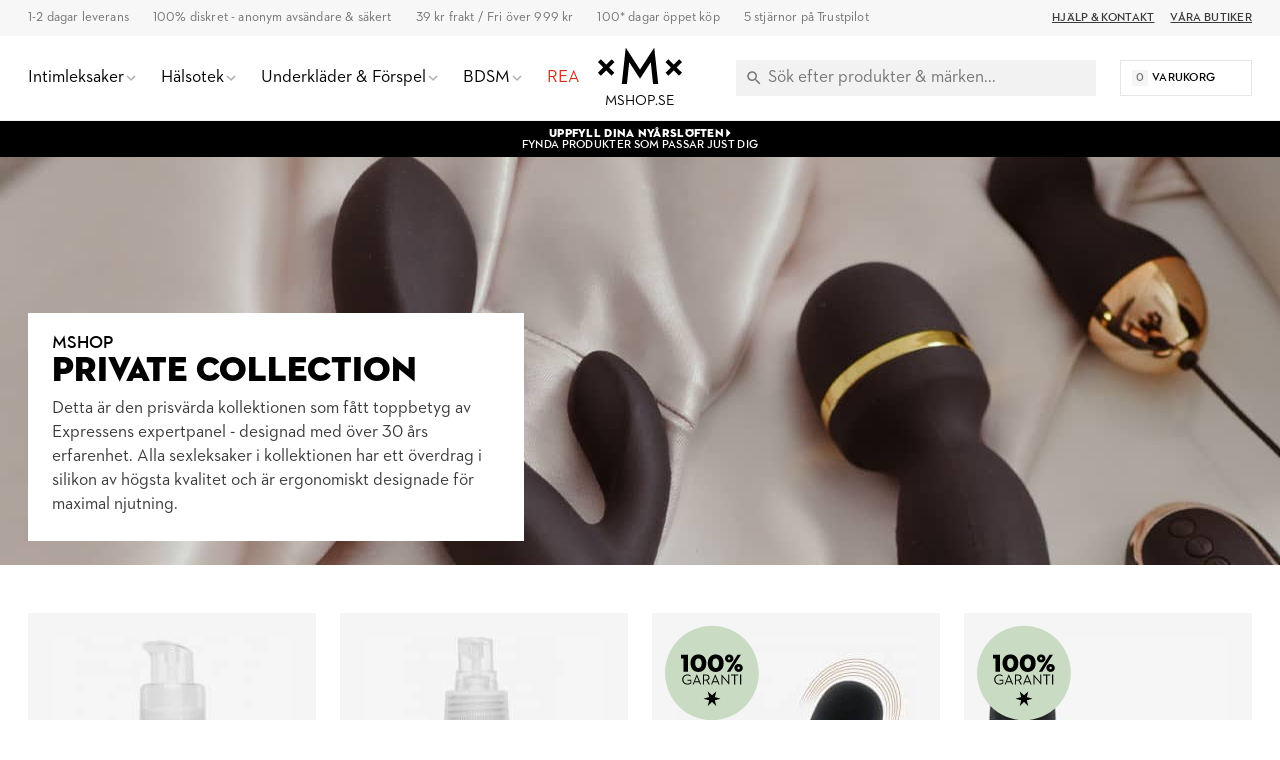

--- FILE ---
content_type: text/html; charset=UTF-8
request_url: https://www.mshop.se/private-collection
body_size: 41035
content:
<!DOCTYPE html>
<html lang="sv">
	<head>
        <meta http-equiv="Content-Type" content="text/html; charset=utf-8"/>
<title>Private Collection - Mshops egen sexleksaks serie. Köp den här</title>
<meta name="viewport" content="width=device-width,user-scalable=no,initial-scale=1,minimum-scale=1,maximum-scale=1"/>
<meta name="theme-color" content="#FFFFFF"/>
<meta name="apple-mobile-web-app-status-bar-style" content="white"/>
<meta name="description" content="Mshops egen prisvärda kollektionen  av sexleksaker som fått toppbetyg av Expressens expertpanel - 100%  Anonymt - snabb leverans. Klarna, Swish, Kreditkort"/>
<meta name="robots" content="INDEX,FOLLOW"/>


<meta property="og:updated_time" content="1768975167"/>
<meta property="og:site" content="https://www.mshop.se"/>
<meta property="og:site_name" content="Mshop.se"/>
<meta property="og:locale" content="sv_SE"/>
<meta property="og:url" content="https://www.mshop.se/private-collection"/>
<meta property="og:type" content="product.group"/>
<meta property="og:title" content="Private Collection - Mshops egen sexleksaks serie. Köp den här"/>
<meta property="og:description" content="Mshops egen prisvärda kollektionen  av sexleksaker som fått toppbetyg av Expressens expertpanel - 100%  Anonymt - snabb leverans. Klarna, Swish, Kreditkort"/>
<meta property="og:image" content="https://www.mshop.se/static/img/open-graph/open-graph-logo.jpg"/>
<meta property="og:image:width" content="1200"/>
<meta property="og:image:height" content="630"/>
<link rel="shortcut icon" href="/static/img/app-icon/app-icon-16x16.png"/>
<link rel="icon" sizes="48x48" href="/static/img/app-icon/app-icon-48x48.png"/>
<link rel="icon" sizes="96x96" href="/static/img/app-icon/app-icon-96x96.png"/>
<link rel="icon" sizes="144x144" href="/static/img/app-icon/app-icon-144x144.png"/>
<link rel="icon" sizes="192x192" href="/static/img/app-icon/app-icon-192x192.png"/>
<link rel="apple-touch-icon" href="/static/img/app-icon/app-icon-192x192.png"/>
<link rel="apple-touch-icon" sizes="16x16" href="/static/img/app-icon/app-icon-16x16.png"/>
<link rel="apple-touch-icon" sizes="32x32" href="/static/img/app-icon/app-icon-32x32.png"/>
<link rel="apple-touch-icon" sizes="48x48" href="/static/img/app-icon/app-icon-48x48.png"/>
<link rel="apple-touch-icon" sizes="96x96" href="/static/img/app-icon/app-icon-96x96.png"/>
<link rel="apple-touch-icon" sizes="144x144" href="/static/img/app-icon/app-icon-144x144.png"/>
<link rel="apple-touch-icon" sizes="192x192" href="/static/img/app-icon/app-icon-192x192.png"/>
<link rel="canonical" href="https://www.mshop.se/private-collection"/>
<link rel="alternate" hreflang="sv-SE" href="https://www.mshop.se/private-collection"/>
<link rel="alternate" hreflang="x-default" href="https://www.mshop.se/private-collection"/>
<link rel="alternate" hreflang="da-DK" href="https://www.mshop.dk/private-collection"/>
<link rel="alternate" hreflang="en-US" href="https://www.mshop.eu/private-collection"/>
<link rel="preload" href="/static/font/xmx-display-bold.min.woff2" as="font" type="font/woff2" crossorigin/>
<link rel="preload" href="/static/font/xmx-display-titling.min.woff2" as="font" type="font/woff2" crossorigin/>
<link rel="preload" href="/static/font/xmx-text-bold.min.woff2" as="font" type="font/woff2" crossorigin/>
<link rel="preload" href="/static/font/xmx-text-book.min.woff2" as="font" type="font/woff2" crossorigin/>
<link rel="preload" href="/static/font/xmx-text-demi.min.woff2" as="font" type="font/woff2" crossorigin/>
<link rel="preconnect" href="https://policy.app.cookieinformation.com" crossorigin/>
<link rel="preconnect" href="https://api.clerk.io" crossorigin/>

<svg style="display: none">
    <symbol id="xmx-icon-length" viewBox="0 0 24 24">
        <path d="M4 18c-.55 0-1.02-.195-1.414-.586A1.935 1.935 0 0 1 2 16V8c0-.55.195-1.02.586-1.414C2.98 6.196 3.449 6 4 6h16c.55 0 1.02.195 1.414.586.39.394.586.863.586 1.414v8c0 .55-.195 1.02-.586 1.414-.394.39-.863.586-1.414.586Zm0-2h16V8h-3v4h-2V8h-2v4h-2V8H9v4H7V8H4Zm3-4h2Zm4 0h2Zm4 0h2Zm-3 0Zm0 0"></path>
    </symbol>
    <symbol id="xmx-icon-diameter" viewBox="0 0 24 24">
        <path d="M22.11 21.46L2.39 1.73L1.11 3L4.06 5.95C2.78 7.63 2 9.72 2 12C2 17.5 6.5 22 12 22C14.28 22 16.37 21.23 18.05 19.94L20.84 22.73L22.11 21.46M12 20C7.58 20 4 16.42 4 12C4 10.27 4.56 8.68 5.5 7.38L16.62 18.5C15.32 19.45 13.73 20 12 20M8.17 4.97L6.72 3.5C8.25 2.56 10.06 2 12 2C17.5 2 22 6.5 22 12C22 13.94 21.44 15.75 20.5 17.28L19.03 15.83C19.65 14.69 20 13.39 20 12C20 7.58 16.42 4 12 4C10.61 4 9.31 4.35 8.17 4.97Z"></path>
    </symbol>
    <symbol id="xmx-icon-weight" viewBox="0 0 24 24">
        <path d="M240-200h480l-57-400H297l-57 400Zm240-480q17 0 28.5-11.5T520-720q0-17-11.5-28.5T480-760q-17 0-28.5 11.5T440-720q0 17 11.5 28.5T480-680Zm113 0h70q30 0 52 20t27 49l57 400q5 36-18.5 63.5T720-120H240q-37 0-60.5-27.5T161-211l57-400q5-29 27-49t52-20h70q-3-10-5-19.5t-2-20.5q0-50 35-85t85-35q50 0 85 35t35 85q0 11-2 20.5t-5 19.5ZM240-200h480-480ZM6 19h12L16.574 9H7.426Zm6-12c.285 0 .52-.098.71-.29A.963.963 0 0 0 13 6a.963.963 0 0 0-.29-.71A.963.963 0 0 0 12 5a.963.963 0 0 0-.71.29A.963.963 0 0 0 11 6c0 .285.098.52.29.71.19.192.425.29.71.29Zm2.824 0h1.75c.5 0 .934.168 1.301.5.367.332.59.742.676 1.227l1.426 10a1.939 1.939 0 0 1-.465 1.585c-.39.458-.895.688-1.512.688H6c-.617 0-1.121-.23-1.512-.688a1.939 1.939 0 0 1-.465-1.585l1.426-10c.086-.485.309-.895.676-1.227.367-.332.8-.5 1.3-.5h1.75a4.988 4.988 0 0 1-.124-.488A2.343 2.343 0 0 1 9 6c0-.832.293-1.543.875-2.125A2.898 2.898 0 0 1 12 3c.832 0 1.543.293 2.125.875C14.707 4.457 15 5.168 15 6c0 .184-.016.355-.05.512-.032.16-.075.32-.126.488ZM6 19h12Zm0 0"></path>
    </symbol>
    <symbol id="xmx-icon-vegan" viewBox="0 0 24 24">
        <path d="M11 21v-7.977a7.978 7.978 0 0 1-3.074-.609 7.983 7.983 0 0 1-2.602-1.738 7.76 7.76 0 0 1-1.722-2.602A8.043 8.043 0 0 1 3 5V3h2c1.05 0 2.066.203 3.05.613a7.905 7.905 0 0 1 2.598 1.739c.52.515.95 1.082 1.29 1.699.34.617.605 1.273.789 1.972.082-.113.171-.226.273-.335.102-.11.207-.223.324-.336a7.922 7.922 0 0 1 2.602-1.739A7.91 7.91 0 0 1 19 6h2v2a7.91 7.91 0 0 1-.613 3.074 7.922 7.922 0 0 1-1.739 2.602 7.774 7.774 0 0 1-2.585 1.722A7.956 7.956 0 0 1 13 16v5Zm0-10c0-.8-.152-1.563-.46-2.29a6.12 6.12 0 0 0-1.313-1.937 6.12 6.12 0 0 0-1.938-1.312A5.79 5.79 0 0 0 5 5c0 .8.148 1.566.45 2.3.3.735.734 1.384 1.3 1.95.566.566 1.215 1 1.95 1.3.734.302 1.5.45 2.3.45Zm2 3a5.92 5.92 0 0 0 4.227-1.75 6.04 6.04 0 0 0 1.312-1.95C18.848 9.567 19 8.8 19 8c-.8 0-1.566.152-2.3.46a6.04 6.04 0 0 0-1.95 1.313A5.92 5.92 0 0 0 13 14Zm0 0Zm-2-3Zm0 0"></path>
    </symbol>
    <symbol id="xmx-icon-cooling" viewBox="0 0 24 24">
        <path d="m20.79 13.95-2.33.62-2-1.13v-2.88l2-1.13 2.33.62.52-1.93-1.77-.47.46-1.77-1.93-.52-.62 2.33-2 1.13L13 7.38V5.12l1.71-1.71L13.29 2 12 3.29 10.71 2 9.29 3.41 11 5.12v2.26L8.5 8.82l-2-1.13-.58-2.33L4 5.88l.47 1.77-1.77.47.52 1.93 2.33-.62 2 1.13v2.89l-2 1.13-2.33-.62-.52 1.93 1.77.47L4 18.12l1.93.52.62-2.33 2-1.13L11 16.62v2.26l-1.71 1.71L10.71 22 12 20.71 13.29 22l1.41-1.41-1.7-1.71v-2.26l2.5-1.45 2 1.13.62 2.33 1.88-.51-.47-1.77 1.77-.47-.51-1.93M9.5 10.56 12 9.11l2.5 1.45v2.88L12 14.89l-2.5-1.45v-2.88Z"></path>
    </symbol>
    <symbol id="xmx-icon-warming" viewBox="0 0 24 24">
        <path d="M17.66 11.2c-.23-.3-.51-.56-.77-.82-.67-.6-1.43-1.03-2.07-1.66C13.33 7.26 13 4.85 13.95 3c-.95.23-1.78.75-2.49 1.32-2.59 2.08-3.61 5.75-2.39 8.9.04.1.08.2.08.33 0 .22-.15.42-.35.5-.23.1-.47.04-.66-.12a.58.58 0 0 1-.14-.17c-1.13-1.43-1.31-3.48-.55-5.12C5.78 10 4.87 12.3 5 14.47c.06.5.12 1 .29 1.5.14.6.41 1.2.71 1.73 1.08 1.73 2.95 2.97 4.96 3.22 2.14.27 4.43-.12 6.07-1.6 1.83-1.66 2.47-4.32 1.53-6.6l-.13-.26c-.21-.46-.77-1.26-.77-1.26m-3.16 6.3c-.28.24-.74.5-1.1.6-1.12.4-2.24-.16-2.9-.82 1.19-.28 1.9-1.16 2.11-2.05.17-.8-.15-1.46-.28-2.23-.12-.74-.1-1.37.17-2.06.19.38.39.76.63 1.06.77 1 1.98 1.44 2.24 2.8.04.14.06.28.06.43.03.82-.33 1.72-.93 2.27Z"></path>
    </symbol>
    <symbol id="xmx-warranty" viewBox="0 0 256 256">
        <path d="M127.853 254.218c-68.93 0-125.008-56.524-125.008-126s56.078-126 125.008-126 125.008 56.524 125.008 126-56.078 126-125.008 126Z" fill="#cadbc3"/><path fill="none" d="M5.178 79.064h245.644v79.871H5.178z"/><path d="M52.09 89.314h-6.498V79.063h18.693v45.561H52.091v-35.31ZM70.649 101.776c0-15.276 9.514-23.249 21.172-23.249s21.173 7.973 21.173 23.25-9.514 23.45-21.173 23.45-21.172-8.174-21.172-23.45Zm29.882.068c0-7.973-3.283-12.864-8.71-12.864s-8.71 4.89-8.71 12.864 3.283 12.931 8.71 12.931 8.71-4.958 8.71-12.931ZM116.744 101.776c0-15.276 9.515-23.249 21.173-23.249s21.172 7.973 21.172 23.25-9.514 23.45-21.172 23.45-21.173-8.174-21.173-23.45Zm29.883.068c0-7.973-3.283-12.864-8.71-12.864s-8.71 4.89-8.71 12.864 3.282 12.931 8.71 12.931 8.71-4.958 8.71-12.931ZM162.572 89.18c0-6.097 5.092-10.72 11.324-10.72s11.255 4.623 11.255 10.72c0 6.03-5.025 10.788-11.255 10.788s-11.324-4.758-11.324-10.788Zm33.769-10.117h8.844l-28.61 45.561h-8.844l28.61-45.561ZM177.044 89.18c0-1.943-1.34-3.35-3.149-3.35-1.876 0-3.149 1.407-3.149 3.35 0 2.077 1.274 3.417 3.15 3.417 1.808 0 3.148-1.34 3.148-3.417Zm10.587 25.26c0-6.097 5.092-10.72 11.323-10.72s11.256 4.623 11.256 10.72-5.025 10.786-11.256 10.786-11.323-4.689-11.323-10.786Zm14.471 0c0-1.944-1.34-3.283-3.148-3.283-1.877 0-3.15 1.34-3.15 3.283 0 2.077 1.273 3.416 3.15 3.416 1.809 0 3.148-1.34 3.148-3.416ZM48.616 145.363c0-7.995 5.928-13.572 13.65-13.572 3.823 0 7.06 1.092 9.244 3.432l-1.91 1.91c-1.717-1.793-4.057-2.807-7.333-2.807-6.24 0-10.725 4.719-10.725 11.037s4.524 11.038 10.96 11.038c3.626 0 6.2-1.093 7.838-2.419v-5.577h-7.878v-2.496h10.53v9.36c-1.95 1.912-5.499 3.667-10.49 3.667-7.918 0-13.886-5.578-13.886-13.573ZM87.344 131.83h.468l11.232 26.794H96.08l-2.418-5.967H81.494l-2.38 5.967h-2.769l10.999-26.794Zm5.343 18.408-4.095-10.14c-.507-1.247-1.014-3.08-1.014-3.159-.039.079-.546 1.912-1.053 3.12l-4.056 10.18h10.217ZM104.074 132.103h7.956c5.54 0 9.439 2.613 9.439 8.112 0 3.9-2.145 6.435-5.577 7.488l6.474 10.921h-3.315l-6.084-10.452c-.39.039-.82.039-1.248.039h-4.836v10.413h-2.809v-26.52Zm7.801 13.69c4.33 0 6.669-1.834 6.669-5.578 0-3.821-2.379-5.615-6.669-5.615h-4.992v11.193h4.992ZM136.561 131.83h.468l11.233 26.794h-2.964l-2.418-5.967h-12.17l-2.378 5.967h-2.769l10.998-26.794Zm5.344 18.408-4.095-10.14c-.507-1.247-1.014-3.08-1.014-3.159-.04.079-.546 1.912-1.054 3.12l-4.055 10.18h10.218ZM157.543 140.177c-.702-.82-1.716-2.224-1.833-2.42 0 .196.234 1.912.234 2.966v17.901h-2.652V131.83h.468l15.835 18.72c.702.86 1.716 2.302 1.833 2.458 0-.078-.195-1.872-.195-3.003v-17.901h2.613v26.793h-.468l-15.835-18.72ZM186.91 134.6h-8.151v-2.496h19.11v2.496h-8.151v24.024h-2.808V134.6ZM202.9 132.103h2.846v26.521H202.9v-26.52ZM139.449 176.716l-3.874 15.457 15.323 4.373-15.323 4.373 3.874 15.458L128 205.293l-11.449 11.084 3.874-15.458-15.323-4.373 15.323-4.373-3.874-15.457L128 187.8l11.449-11.084z"/>
    </symbol>
</svg>

<link rel="stylesheet" type="text/css" href="/static/css/mshop-core-5.2.7.min.css"/>

<script>
    window.dataLayer = window.dataLayer || [];
    function gtag(){ dataLayer.push(arguments); }
    gtag('consent', 'default', {
    'ad_storage': 'denied',
    'ad_user_data': 'denied',
    'ad_personalization': 'denied',
    'analytics_storage': 'denied',
    'wait_for_update': 500
    });
    gtag('set', 'ads_data_redaction', true);
    gtag('set', 'url_passthrough', true);

        !function(){"use strict";function l(e){for(var t=e,r=0,n=document.cookie.split(";");r<n.length;r++){var o=n[r].split("=");if(o[0].trim()===t)return o[1]}}function s(e){return localStorage.getItem(e)}function u(e){return window[e]}function d(e,t){e=document.querySelector(e);return t?null==e?void 0:e.getAttribute(t):null==e?void 0:e.textContent}var e=window,t=document,r="script",n="dataLayer",o="TZG46M2",a="https://ss.mshop.se",i="",c="fvloxtux",E="stapeUserId",I="",v="",g=!1;try{var g=!!E&&(m=navigator.userAgent,!!(m=new RegExp("Version/([0-9._]+)(.*Mobile)?.*Safari.*").exec(m)))&&16.4<=parseFloat(m[1]),A="stapeUserId"===E,f=g&&!A?function(e,t,r){void 0===t&&(t="");var n={cookie:l,localStorage:s,jsVariable:u,cssSelector:d},t=Array.isArray(t)?t:[t];if(e&&n[e])for(var o=n[e],a=0,i=t;a<i.length;a++){var c=i[a],c=r?o(c,r):o(c);if(c)return c}else console.warn("invalid uid source",e)}(E,I,v):void 0;g=g&&(!!f||A)}catch(e){console.error(e)}var m=e,E=(m[n]=m[n]||[],m[n].push({"gtm.start":(new Date).getTime(),event:"gtm.js"}),t.getElementsByTagName(r)[0]),I="dataLayer"===n?"":"&l="+n,v=f?"&bi="+encodeURIComponent(f):"",A=t.createElement(r),e=g?"kp"+c:c,n=!g&&i?i:a;A.async=!0,A.src=n+"/"+e+".js?st="+o+I+v+"",null!=(f=E.parentNode)&&f.insertBefore(A,E)}();
    </script>

<meta name="google-site-verification" content="qznZqYw3p9ytclZS78p9kA1CXWZ_HYg06FxjkpzbK_U" />
<meta name="google-site-verification" content="IDsRdrs-i7gMUL1i5bp1LI2DUhBIQUwn7w5ypByQABg" />
<meta name="google-site-verification" content="Dw1-35WMYrmIdGw9hHBQW23iQmtpI_gcRLjRjQ1YRWo" />
<script>
(function(){if(!window.chatbase||window.chatbase("getState")!=="initialized"){window.chatbase=(...arguments)=>{if(!window.chatbase.q){window.chatbase.q=[]}window.chatbase.q.push(arguments)};window.chatbase=new Proxy(window.chatbase,{get(target,prop){if(prop==="q"){return target.q}return(...args)=>target(prop,...args)}})}const onLoad=function(){const script=document.createElement("script");script.src="https://www.chatbase.co/embed.min.js";script.id="xXYZONBj64DduUQKKrDxa";script.domain="www.chatbase.co";document.body.appendChild(script)};if(document.readyState==="complete"){onLoad()}else{window.addEventListener("load",onLoad)}})();
</script>
    </head>
    <body class=" catalog-category-view categorypath-private-collection category-private-collection">
                        
<div class="xmx-desktop-header" id="desktop-header">
    <div class="xmx-skrim" id="desktop-search-skrim"></div>
    <div class="xmx-desktop-header-placeholder">
        <div class="xmx-desktop-header-sticky" id="xmx-desktop-header-sticky">
            <div class="xmx-desktop-header-sticky-inner">
                <div class="xmx-desktop-header-sub-area">
                    <div class="xmx-desktop-header-sub-area-inner">
                        <div class="xmx-desktop-header-trust-points">
                            <div class="xmx-desktop-header-trust-point" data-open-info-popup="shipping-times" Title="Leveranstid">1-2 dagar leverans</div>
<div class="xmx-desktop-header-trust-point" data-open-info-popup="discretion" title="100% Diskret">100% diskret - anonym avsändare &amp; säkert</div>
<div class="xmx-desktop-header-trust-point" data-open-info-popup="freight" title="Frakt endast 39 kr. Fri Frakt över 999 kr.">39 kr frakt / Fri över 999 kr</div>
<div class="xmx-desktop-header-trust-point" data-open-info-popup="returns" title="30 dagar öppet köp">100* dagar öppet köp</div>
<div class="xmx-desktop-header-trust-point" data-open-info-popup="trustpilot" title="5 Stjärnör på Trustpilot">5 stjärnor på Trustpilot</div>                        </div>
                        <div class="xmx-desktop-header-courtesy-links">
                            <a href="/hjalp" class="xmx-desktop-header-courtesy-link">Hjälp &amp; Kontakt</a>
<a href="/vara-butiker" class="xmx-desktop-header-courtesy-link">Våra butiker</a>                        </div>
                    </div>
                </div>
                <div class="xmx-desktop-header-main-area" id="desktop-header-main-area">
                    <div class="xmx-desktop-header-main-area-inner">
                                                <div class="xmx-desktop-header-navigation">
	<div class="xmx-desktop-header-navigation-entry">
		<a href="/sexleksaker" class="xmx-desktop-header-navigation-button" title="Intimleksaker">
			<div class="xmx-desktop-header-navigation-button-label" >Intimleksaker</div>
			<div class="xmx-desktop-header-navigation-button-chevron xmx-icon-expand"></div>
		</a>
		<div class="xmx-desktop-header-menu">
			<div class="xmx-desktop-header-sections">
				<div class="xmx-desktop-header-sections-inner">
					<div class="xmx-desktop-header-menu-section">
						<div class="xmx-desktop-header-menu-section-column">
							<a href="/sexleksaker" class="xmx-caption" title="Alla sexleksaker">Alla Njutningsleksaker</a>
							<nav class="xmx-links">
								<a href="/vuxenleksaker-for-par" class="xmx-link" title="Vuxenleksaker">Vuxenleksaker för Par</a>
								<a href="/sexleksaker-for-kvinnor" class="xmx-link" title="Sexleksaker för kvinnor">Sexleksaker för Kvinnor</a>
								<a href="/sexleksaker-for-man" class="xmx-link" title="Sexleksaker för män">Sexleksaker för Män</a>
								<a href="/nyheter" class="xmx-link">Nyheter</a>
								<a href="/topplistan" class="xmx-link" title="Topplistan i sexleksaker">Topplistan</a>
								<!--<a href="/erbjudanden" class="xmx-link" title="Erbjudanden">Erbjudanden</a>-->
                                <a href="/jul" class="xmx-link" title="Julkalender">Julshopping</a>
							</nav>
							<a href="/sexleksaker/vibratorer" class="xmx-caption" title="Vibratorer">Vibratorer</a>
							<nav class="xmx-links">
								 
								<a href="/sexleksaker/vibratorer/lufttrycksvibrator" class="xmx-link" title="Lufttrycksvibratorer">Lufttrycksvibratorer</a>
								<a href="/sexleksaker/vibratorer/rabbitvibratorer" class="xmx-link" title="Rabbitvibratorer">Rabbitvibratorer</a>
								<a href="/sexleksaker/vibratorer/g-punktvibratorer" class="xmx-link" title="G-punktsvibratorer">G-Punktsvibratorer</a>
								<a href="/sexleksaker/vibratorer/klitorisvibratorer" class="xmx-link" title="Klitorisvibrator">Klitorisvibratorer</a>
								<a href="/sexleksaker/vibratorer/magic-wand-massager" class="xmx-link" title="Magic Wand">Magic Wand</a>
								<a href="/sexleksaker/sexleksaker-for-par/vibratorer" class="xmx-link" title="Parvibratorer">Parvibratorer</a>
								<a href="/sexleksaker/vibratorer/vibrerande-agg" class="xmx-link" title="Vibrerande Ägg">Vibrerande Ägg</a>
                                <a href="/sexleksaker/knipkulor-geishakulor" class="xmx-link" title="Knipkulor">Knipkulor</a>      
								<a href="/sexleksaker/vibratorer/fingervibrator" class="xmx-link" title="Fingervibratorer">Fingervibratorer</a>
								<a href="/sexleksaker/sexleksaker-for-par/vibratorer/vibratorer-med-mobil-app" class="xmx-link" title="Appstyrda Vibratorer">Appstyrda Vibratorer</a>
								<a href="/sexleksaker/vibratorer/bulletvibrator" class="xmx-link" title="Bulletvibrator">Bulletvibratorer</a>
							</nav>
						</div>
						<div class="xmx-desktop-header-menu-section-column">
							<a href="/sexleksaker/dildos" class="xmx-caption" title="Dildo">Dildo</a>
							<nav class="xmx-links">
								<a href="/sexleksaker/dildos/realistisk-dildo" class="xmx-link" title="Realistiska Dildos">Realistiska Dildos</a>
								<a href="/sexleksaker/dildos/stor-dildo" class="xmx-link" title="Stora Dildos">Stora Dildos</a>
								<a href="/sexleksaker/dildos/glasdildo" class="xmx-link" title="Glasdildos">Glasdildos</a>
								<a href="/sexleksaker/dildos/strap-on" class="xmx-link" title="Strap on">Strap on Dildos</a>
								<a href="/sexleksaker/dildos/dubbeldildo" class="xmx-link" title="DubbelDildos">Dubbeldildos</a>
                                <a href="/sexleksaker/dildos/dragon-dildo" class="xmx-link" title="Dragon Dildo">Dragon Dildo</a>
								<a href="/sexleksaker/dildos/dildo-med-sugpropp" class="xmx-link" title="Dildos med Sugpropp">Dildos med Sugpropp</a>
							</nav>
							<a href="/sexleksaker/sexleksaker-for-honom/masturbatorer" class="xmx-caption" title="Masturbatorer">Masturbatorer</a>
							<nav class="xmx-links">
								<a href="/sexleksaker/sexleksaker-for-honom/losvaginor" class="xmx-link" title="Lösvaginor">Lösvaginor</a>
								<a href="/sexleksaker/sexleksaker-for-honom/fleshlight" class="xmx-link" title="Fleshlight">Fleshlight</a>
								<a href="/sexleksaker/sexleksaker-for-honom/runkagg" class="xmx-link" title="Runkägg">Runkägg</a>
								<a href="/sexleksaker/sexleksaker-for-honom/pocket-pussy" class="xmx-link" title="Pocket Pussy">Pocket Pussy</a>
							</nav>
							<a href="/sexleksaker/sexleksaker-for-par/penisringar" class="xmx-caption" title="Penisringar">Penisringar</a>
							<nav class="xmx-links">
								
								<a href="/sexleksaker/sexleksaker-for-honom/penispumpar" class="xmx-link" title="Penispumpar">Penispump</a>
								<a href="/sexleksaker/sexleksaker-for-honom/penisforlangare" class="xmx-link" title="Penisförlängare">Penisförlangare</a>
								<a href="/sexleksaker/sexleksaker-for-honom/penis-sleeve" class="xmx-link" title="Penissleeve">Penis Sleeves</a>
                                <a href="/sexleksaker/sexleksaker-for-honom/kukring" class="xmx-link" title="Kukring">Kukring</a>   
							</nav>
						</div>
						<div class="xmx-desktop-header-menu-section-column">
							<a href="/sexleksaker/sexleksaker-for-honom/sexdockor" class="xmx-caption" title="Sexdockor">Sexdockor</a>
							<nav class="xmx-links">
								<a href="/sexleksaker/sexleksaker-for-honom/sexdockor" class="xmx-link" title="Silikondockar">Silikondockor</a>
								<a href="/sexleksaker/sexleksaker-for-honom/real-dolls" class="xmx-link" title="Real Doll">Real Dolls</a>
							</nav>
							<a href="/sexleksaker/anala-sexleksaker" class="xmx-caption" title="Anala Sexleksaker">Anala Sexleksaker</a>
							<nav class="xmx-links">
								<a href="/sexleksaker/anala-sexleksaker/buttplug" class="xmx-link" title="Buttplug">Buttplug</a>
								<a href="/sexleksaker/anala-sexleksaker/analkulor" class="xmx-link" title="Analkulor">Analkulor</a>
								<a href="/sexleksaker/anala-sexleksaker/anal-dildos" class="xmx-link" title="Analdildos">Analdildos</a>
								<a href="/sexleksaker/anala-sexleksaker/prostata-massage" class="xmx-link" title="Prostatamassage">Prostatamassager</a>
								<a href="/sexleksaker/anala-sexleksaker/anal-vibrator" class="xmx-link" title="Anal Vibrator">Anal Vibrator</a>
							</nav>
							<a href="/sexleksaker" class="xmx-caption" title="Fler Intimleksaker">Fler Intimleksaker</a>
							<nav class="xmx-links">
								<a href="/sexleksaker/sexleksaker-for-par/sex-spel" class="xmx-link" title="Sexspel">Sexspel</a>
								<a href="/sexleksaker/knipkulor-geishakulor" class="xmx-link" title="Knipkulor">Knipkulor</a>
								<a href="/bondage-bdsm/sexmaskin" class="xmx-link" title="Sexmaskiner">Sexmaskiner</a>
								<a href="/sexleksaker/sexleksaker-for-par/sexgunga" class="xmx-link" title="Sexgunga">Sexgunga</a>
                                <a href="/sexleksaker/anala-sexleksaker/butt-plug" class="xmx-link" title="Butt plug">Butt plug</a>
								<a href="/sexleksaker/tillbehor-till-sexleksaker" class="xmx-link">Tillbehör</a>
							</nav>

						</div>
						<div class="xmx-desktop-header-menu-section-column xmx-desktop-header-menu-section-column--grey">
							<div class="xmx-caption">Guider</div>
							<nav class="xmx-links">
								<a href="/guide/oralsex" class="xmx-link" title="Guide till Oralsex">Oralsex Guide</a>
								<a href="/guide/analsex" class="xmx-link" title="Guide till Analsex">Analsex Guide</a>
								<a href="/guide/forspel" class="xmx-link" title="Guide till Förspel">Förspel Guide</a>
								<a href="/guide/bdsm" class="xmx-link" title="Guide till Bondage & BDSM">BDSM &amp; Bondage Guide</a>					       
								<a href="/guide/fleshlight" class="xmx-link" title="Guide til Fleshlights">Fleshlight Guide</a>			
								<a href="/orgasmglappet" class="xmx-link" title="Orgasmglappet">Orgasmglappet</a>
								<a href="/kamasutra" class="xmx-link" title="Orgasmglappet">Kamasutra</a>
                                <a href="/guide/bathmate" class="xmx-link" title="Guide till Bathmate">Bathmate Guide</a>

								
							</nav>
							<div class="xmx-caption"><a href="/brands" class="xmx-caption" title="Alla märken">Shoppa efter märke</a></div>
		 
							<nav class="xmx-links">
								<a href="/private-collection" class="xmx-link" title="Mshop Private Collection">Mshop Private Collection</a>
								<a href="/alla/womanizer" class="xmx-link" title="Womanizer">Womanizer</a>
								<a href="/alla/satisfyer" class="xmx-link" title="Satisfyer">Satisfyer</a>
								<a href="/sexleksaker/sexleksaker-for-honom/fleshlight" class="xmx-link" title="Fleshlight">Fleshlight</a>
								<a href="/alla/we-vibe" class="xmx-link" title="We-vibe">We-Vibe</a>
								<a href="/alla/ladylove" class="xmx-link" title="Ladylove">Ladylove</a>
								<a href="/alla/lovense" class="xmx-link" title="Lovense">Lovense</a>
								<a href="/alla/bathmate" class="xmx-link" title="Bathmate">Bathmate</a>
								<a href="/alla/fifty-shades-of-grey" class="xmx-link" title="Fifty Shades of Grey">Fifty Shades of Grey</a>
		 					</nav>
						</div>
					</div>
				</div>
			</div>
		</div>
	</div>
	<div class="xmx-desktop-header-skrim"></div>

	<div class="xmx-desktop-header-navigation-entry">
		<a href="/apotek" class="xmx-desktop-header-navigation-button" title="Apotek">
			<div class="xmx-desktop-header-navigation-button-label">Hälsotek</div>
			<div class="xmx-desktop-header-navigation-button-chevron xmx-icon-expand"></div>
		</a>
		<div class="xmx-desktop-header-menu">
			<div class="xmx-desktop-header-sections">
				<div class="xmx-desktop-header-sections-inner">
					<div class="xmx-desktop-header-menu-section">
						<div class="xmx-desktop-header-menu-section-column">
							<a href="/apotek" class="xmx-caption" title="Apotek">Hälsotek</a>
							<nav class="xmx-links">
								<a href="/apotek/glidmedel" class="xmx-link" title="Glidmedel">Glidmedel</a>
								<a href="/apotek/lustokande-och-fordojande/afrodisiaka" class="xmx-link">Lust</a>
								<a href="/apotek/lustokande-och-fordojande/fordrojande" class="xmx-link">Fördröjande</a>
								<a href="/apotek/kondomer" class="xmx-link" title="Kondomer">Kondomer</a>
								<a href="/apotek/massage" class="xmx-link">Massageolja &amp; ljus</a>
								<a href="/apotek/hygien" class="xmx-link" title="Intimhygien">Intimhygien</a>
                                <a href="/apotek/menskopp" class="xmx-link" title="Menskopp">Menskopp</a>
								<a href="/sexleksaker/knipkulor-geishakulor" class="xmx-link" title="Knipkulor">Knipkulor</a>
                                <a href="/apotek/intimolja" class="xmx-link" title="Knipkulor">Intimolja</a>
							</nav>
						</div>
						<div class="xmx-desktop-header-menu-section-column">
							<div class="xmx-caption">Effekt</div>
							<nav class="xmx-links">
								<a href="/apotek/varmande" class="xmx-link">Värmande</a>
								<a href="/apotek/kylande-" class="xmx-link">Kylande</a>
								<a href="/apotek/lustokande-och-fordojande/afrodisiaka/lust" class="xmx-link">Lustökande</a>
								<a href="/apotek/forstorande" class="xmx-link">Förstorande</a>
								<a href="/apotek/fordrojande" class="xmx-link">Fördröjande</a>
								<a href="/apotek/effekt-rengorande" class="xmx-link">Rengörande</a>
								<a href="/apotek/avslappnande" class="xmx-link">Avslappnande</a>
								<a href="/apotek/potensmedel" class="xmx-link">Potens</a>
							</nav>
						</div>
						<div class="xmx-desktop-header-menu-section-column">
							<div class="xmx-caption">Kroppsdel</div>
							<nav class="xmx-links">
								<a href="/apotek/klitoris" class="xmx-link">Klitoris</a>
								<a href="/apotek/g-punkt" class="xmx-link">G-punkt</a>
								<a href="/apotek/penis" class="xmx-link">Penis</a>
								<a href="/apotek/anal" class="xmx-link">Anal</a>
							</nav>
						</div>
						<div class="xmx-desktop-header-menu-section-column xmx-desktop-header-menu-section-column--grey">
							<a class="xmx-caption" href="/halsa">Hälsa &amp; Sexhjälpmedel</a>
							<nav class="xmx-links">
								<a href="/halsa/prostatastimulering" class="xmx-link" title="Prostatastimulering">Prostatastimulering</a>
								<a href="/halsa/erektionsproblem" class="xmx-link" title="Erektionsproblem">Erektionsproblem</a>
								<a href="/halsa/knipmuskler-och-inkontinens" class="xmx-link" title="Inkontinens">Knipmuskler &amp; inkontinens</a>
	                            <a href="/halsa/knipmuskler-och-inkontinens" class="xmx-link" title="Bäckenbottenträning">Bäckenbottenträning</a>
                                <a href="/halsa/torra-slemhinnor" class="xmx-link" title="Torra slemhinnor">För torra slemhinnor</a>
		                        <a href="/durex-intense-orgasmic-gel-10-ml" class="xmx-link" title="Orgasmic Gel">Orgasmic Gel</a>
                                <a href="/beefy-oral-dam" class="xmx-link" title="Slicklapp">Slicklapp</a> 
							</nav>
							<div class="xmx-caption">Shoppa efter märke</div>
							<nav class="xmx-links">
								<a href="/alla/mshop-care" class="xmx-link" title="Mshop Care">Mshop Care</a>
								<a href="/alla/rfsu" class="xmx-link" title="RFSU">RFSU</a>
								<a href="/alla/pjur" class="xmx-link" title="Pjur">Pjur</a>
								<a href="/alla/sliquid" class="xmx-link" title="Sliquid">Sliquid</a>
								<a href="/alla/system-jo" class="xmx-link" title="System JO">System JO</a>
							</nav>
						</div>
					</div>
				</div>
			</div>
		</div>
	</div>
	<div class="xmx-desktop-header-skrim"></div>

	<div class="xmx-desktop-header-navigation-entry">
		<a href="/sexiga-underklader" class="xmx-desktop-header-navigation-button" title="Underkläder &amp; Förspel">
			<div class="xmx-desktop-header-navigation-button-label">Underkläder &amp; Förspel</div>
			<div class="xmx-desktop-header-navigation-button-chevron xmx-icon-expand"></div>
		</a>
		<div class="xmx-desktop-header-menu">
			<div class="xmx-desktop-header-sections">
				<div class="xmx-desktop-header-sections-inner">
					<div class="xmx-desktop-header-menu-section">
						<div class="xmx-desktop-header-menu-section-column">
							<a class="xmx-caption" href="/sexiga-underklader" title="Sexiga Underkläder">Sexiga Underkläder</a>
							<nav class="xmx-links">
								<a href="/sexiga-underklader/plus-size" class="xmx-link" title="Sexiga Underkläder Plus Size">Underkläder Plus size</a>
								<a href="/sexiga-underklader/for-man" class="xmx-link" title="Sexiga Underkläder för män">Underkläder För män</a>
								<a href="/sexiga-underklader/bdsm-klader" class="xmx-link" title="Sexiga BDSM kläder">BDSM Kläder</a>
								<a href="/sexiga-underklader/kostymer" class="xmx-link" title="Sexiga Kostymer">Kostymer</a>
								<a href="/sexiga-underklader/kroppsdekoration" class="xmx-link">Kroppsdekoration</a>
								<a href="/sexiga-underklader/morgonrockar-och-kimonos" class="xmx-link" title="Sexiga Morgonrockar och Kimonos">Morgonrockar &amp; Kimonos</a>
							</nav>
						</div>
						<div class="xmx-desktop-header-menu-section-column">
							<a class="xmx-caption" href="/sexiga-underklader/underklader">Underkläder</a>
							<nav class="xmx-links">
								<a href="/sexiga-underklader/trosor-och-bras" class="xmx-link" title="Trosor">Trosor &amp; BH:ar</a>
                                <a href="/sexiga-underklader/trosor" class="xmx-link" title="Stringtrosor">Stringtrosor</a> 
								<a href="/sexiga-underklader/strumpebandshallare-och-stockings" class="xmx-link">Strumpebandshållare &amp; Stockings</a>
								<a href="/sexiga-underklader/strumpbyxor" class="xmx-link">Strumpbyxor</a>
							</nav>

							<a class="xmx-caption" href="/sexiga-underklader/basques-och-bodies">Basques &amp; Bodies</a>
							<nav class="xmx-links">
								<a href="/sexiga-underklader/bustiers" class="xmx-link">Bustiers</a>
								<a href="/sexiga-underklader/bodies-och-teddys" class="xmx-link">Bodies &amp; Teddys</a>
								<a href="/sexiga-underklader/harnesses" class="xmx-link">Harnesses</a>
							</nav>
						</div>
						<div class="xmx-desktop-header-menu-section-column">
							<a class="xmx-caption" href="/sexiga-underklader/klanningar-och-kjolar">Klänningar &amp; Kjolar</a>
							<nav class="xmx-links">
								<a href="/sexiga-underklader/negligeer" class="xmx-link">Negligéer</a>
								<a href="/sexiga-underklader/babydolls" class="xmx-link">Baby Dolls</a>
								<a href="/sexiga-underklader/miniklanningar" class="xmx-link">Miniklänningar</a>
								<a href="/sexiga-underklader/minikjolar" class="xmx-link">Minikjolar</a>
							</nav>

							<a class="xmx-caption" href="/sexiga-underklader/catsuits-och-bodystockings">Catsuits &amp; Bodystockings</a>
							<nav class="xmx-links">
								<a href="/sexiga-underklader/catsuits" class="xmx-link">Catsuits</a>
								<a href="/sexiga-underklader/bodystockings" class="xmx-link">Bodystockings</a>
							</nav>
						</div>
						<div class="xmx-desktop-header-menu-section-column xmx-desktop-header-menu-section-column--grey">
							<div class="xmx-caption">Shoppa efter stil</div>
							<nav class="xmx-links">
								<a href="/sexiga-underklader/med-strumpebandshallare" class="xmx-link">Med strumpebandshållare</a>
								<a href="/sexiga-underklader/med-oppen-gren" class="xmx-link">Trosor med öppen gren</a>
								<a href="/sexiga-underklader/med-spets" class="xmx-link">Med spets</a>
								<a href="/sexiga-underklader/med-rosett" class="xmx-link">Med rosett</a>
								<a href="/sexiga-underklader/natklanning" class="xmx-link">Med nät</a>
							</nav>
							<div class="xmx-caption">Shoppa efter märke</div>
							<nav class="xmx-links">
								<a href="/alla/rene-rofe" class="xmx-link">René Rofé</a>
								<a href="/alla/cottelli-collection" class="xmx-link">Cotelli Collection</a>  
								<a href="/alla/penthouse"  class="xmx-link">Penthouse</a>
							</nav>
						</div>
					</div>
				</div>
			</div>
		</div>
	</div>
	<div class="xmx-desktop-header-skrim"></div>

	<div class="xmx-desktop-header-navigation-entry">
		<a href="/bondage-bdsm" class="xmx-desktop-header-navigation-button" title="BDSM">
			<div class="xmx-desktop-header-navigation-button-label">BDSM</div>
			<div class="xmx-desktop-header-navigation-button-chevron xmx-icon-expand"></div>
		</a>
		<div class="xmx-desktop-header-menu">
			<div class="xmx-desktop-header-sections">
				<div class="xmx-desktop-header-sections-inner">
					<div class="xmx-desktop-header-menu-section">
						<div class="xmx-desktop-header-menu-section-column">
							<a class="xmx-caption" href="/bondage-bdsm" title="BDSM">BDSM</a>
							<nav class="xmx-links">
                                <a href="/bondage-bdsm/handbojor" class="xmx-link" title="Handbojor">Handbojor</a> 
								<a href="/bondage-bdsm/piska" class="xmx-link" title="Piskor">Piskor</a>
                                <a href="/bondage-bdsm/piska" class="xmx-link" title="Flogger">Flogger</a>
								<a href="/bondage-bdsm/spanking-paddle" class="xmx-link" title="Paddles">Paddles</a>
								<a href="/bondage-bdsm/fifty-shades-of-grey" class="xmx-link" title="Fifty Shades of Grey">Fifty Shades of Grey</a>
								<a href="/bondage-bdsm/brostklammor" class="xmx-link" title="Nipple Clamps">Bröstklämmor</a>
								<a href="/bondage-bdsm/bondage/gagball" class="xmx-link" title="Gagball">Gagball</a>
								<a href="/bondage-bdsm/vaginapump" class="xmx-link" title="Vagina Pumpar">Vagina Pumpar</a>
                                <a href="/bondage-bdsm/elektrosex" class="xmx-link" title="Elektrosex">Elektrosex</a> 
								<a href="/bondage-bdsm/kyskhetsbalte" class="xmx-link" title="Kyskhetsbälte">Kyskhetsbälte</a>
								<a href="/bondage-bdsm/sexmobler" class="xmx-link" title="Sexmöbler">Sexmöbler</a> 
                                <a href="/bondage-bdsm/sexmaskin" class="xmx-link" title="Sexmaskin">Sexmaskin</a>  
                                <a href="/bondage-bdsm/penispluggar" class="xmx-link" title="Penisplugg">Penisplugg</a> 
 								<a href="/bondage-bdsm/spreader-bar" class="xmx-link" title="Spreader Bar">Spreader Bar</a>
								<a href="/bondage-bdsm/smarta" class="xmx-link" title="Smärta BDSM">Smärta</a> 
                                <a href="/bondage-bdsm/Sexgunga" class="xmx-link" title="sexswing">Sexswing</a>  
                               
                               
							</nav>
						</div>
                         <div class="xmx-desktop-header-menu-section-column">
							<a class="xmx-caption" href="/bondage-bdsm/bondage" title="Bondage">Bondage</a>
							<nav class="xmx-links">
								<a href="/bondage-bdsm/bondage/handbojor-och-binda-upp" class="xmx-link" title="Handbojor">Handklovar & Bindande</a>
								<a href="/bondage-bdsm/bondage/bindande" class="xmx-link" title="Bindande bondage">Bindande</a>
                 				<a href="/bondage-bdsm/bondage/halsband" class="xmx-link" title="Halsband">Halsband</a>
								<a href="/bondage-bdsm/brostklammor" class="xmx-link" title="Nipple Clamps">Nipple Clamps</a>
                                <a href="/bondage-bdsm/bondage/feather-tickler" class="xmx-link" title="Ticklers">Ticklers</a>
								<a href="/bondage-bdsm/bondage/mask" class="xmx-link" title="Bondage mask">Mask</a>
								<a href="/bondage-bdsm/ogonbindel" class="xmx-link" title="Ögonbindel">Ögonbindel</a>
								<a href="/bondage-bdsm/bondage/gagball" class="xmx-link" title="Gagball">Gagball</a>
								<a href="/bondage-bdsm/bondage/rep" class="xmx-link" title="Rep">Bondage Rep</a> 
                                <a href="/bondage-bdsm/bondage/tejp" class="xmx-link" title="Tejp">Bondage Tejp</a>  
                                                
                                                 
							</nav>
						</div>
						<div class="xmx-desktop-header-menu-section-column">
							<a class="xmx-caption" href="/bondage-bdsm/rollspel" title="Sex Rollspel">Rollspel</a>
							<nav class="xmx-links">
								<a href="/bondage-bdsm/rollspel" class="xmx-link">Masker</a>
								<a href="/bondage-bdsm/kroppsmycken" class="xmx-link">Kroppsmycken</a>
								<a href="/bondage-bdsm/kyskhetsbalten" class="xmx-link" title="Kyskhetsbur">Kyskhetsbur</a>
								<a href="/sexiga-underklader/bdsm-klader" class="xmx-link">BDSM Kläder</a>
							</nav>
						</div>
						<div class="xmx-desktop-header-menu-section-column xmx-desktop-header-menu-section-column--grey">
							<div class="xmx-caption">Shoppa upplevelser</div>
							<nav class="xmx-links">
								<a href="/guide/bondage" class="xmx-link" title="Guide till BDSM">Bondage Guide</a>
								<a href="/xp/utforska-bdsm" class="xmx-link" title="Utforska BDSM">Utforska BDSM</a>
                                
							</nav>
							<div class="xmx-caption">Shoppa efter märke</div>
							<nav class="xmx-links">
								<a href="/alla/fifty-shades-of-grey" class="xmx-link" title="Fifty Shades of Grey">Fifty Shades of Grey</a>
								<a href="/alla/fetish-fantasy" class="xmx-link">Fetish Fantasy</a>  
								<a href="/alla/cock-master" class="xmx-link" title="Cock Master">Cock Master</a>  
								<a href="/alla/cave-master" class="xmx-link" title="Cave Master">Cave Master</a>    
								<a href="/alla/cockalicious" class="xmx-link" title="Cockalicious">Cockalicious</a>  
							</nav>
						</div> 
					</div>
				</div>
			</div>
		</div>
	</div>
	<div class="xmx-desktop-header-skrim"></div>

	<div class="xmx-desktop-header-navigation-entry">
		<a href="/rea" class="xmx-desktop-header-navigation-button" title="REA">
			<div class="xmx-desktop-header-navigation-button-label xmx-desktop-header-navigation-button-label--red" >REA</div>
		</a>
	</div>
</div>                        <a class="xmx-logo" href="https://www.mshop.se" title="Gå till framsidan">
                            <div class="xmx-logo-image"></div>
                            <div class="xmx-logo-name">Mshop.se</div>
                        </a>
                            <div id="desktop-header-shopping-cart" class="xmx-desktop-header-shopping-cart" title="Du har inga produkter i din varukorg.">
        <div class="xmx-desktop-header-shopping-cart-button">
            <div class="xmx-desktop-header-shopping-cart-button-count">0</div>
            <div class="xmx-desktop-header-shopping-cart-button-label">Varukorg</div>
            <div class="xmx-desktop-header-shopping-cart-button-chevron xmx-icon-expand-white"></div>
        </div>
    </div>


<script>
    window.sleeknoteSiteData || (window.sleeknoteSiteData = []);
    window.sleeknoteSiteData.push({'ShoppingCartSKUs': '||'});
    window.sleeknoteSiteData.push({'ShoppingCartSKUCount': 0});
    window.sleeknoteSiteData.push({'ShoppingCartItemCount': 0});
    window.sleeknoteSiteData.push({'ShoppingCartGrandTotal': 0});
    window.sleeknoteSiteData.push({'ShoppingCartSubTotal': 0});
    window.sleeknoteSiteData.push({'ShoppingCartCoupon': ''});
    window.sleeknoteSiteData.push({'ShoppingCartHasCoupon': 'false'});
</script>                        <div class="xmx-desktop-header-search-form">
                            <form action="/catalogsearch/result" method="get" id="desktop-search-form">
                                <input id="desktop-search-input" class="xmx-desktop-header-search-input" type="text" placeholder="Sök efter produkter &amp; märken..." autocorrect="off" autocapitalize="off" spellcheck="false" autocomplete="off" name="q" value="" maxlength="255">
                                <div class="xmx-desktop-header-search-icon xmx-icon-search"></div>
                                <div class="xmx-desktop-header-search-clear-button xmx-icon-clear" id="desktop-search-clear-button"></div>
                            </form>
                        </div>
                        <div class="xmx-desktop-search-dropdown">
                            <div class="xmx-desktop-search-dropdown-inner">
                                <div class="xmx-desktop-search-dropdown-left" id="desktop-search-results">
                                    <div class="xmx-desktop-search-result-area" id="desktop-search-popular">
                                        <div class="xmx-label">Populära sökord</div>
                                        <div class="xmx-search-text-results" id="desktop-search-popular-results"></div>
                                    </div>
                                    <div class="xmx-desktop-search-result-area" id="desktop-search-suggestions">
                                        <div class="xmx-label">Sök förslag</div>
                                        <div class="xmx-search-text-results" id="desktop-search-suggestion-results"></div>
                                    </div>
                                    <div class="xmx-desktop-search-result-area" id="desktop-search-categories">
                                        <div class="xmx-label">Kategorier</div>
                                        <div class="xmx-search-text-results" id="desktop-search-category-results"></div>
                                    </div>
                                </div>
                                <div class="xmx-desktop-search-dropdown-right">
                                    <div class="xmx-desktop-search-result-area" id="desktop-search-products">
                                        <div class="xmx-label">Produkter</div>
                                        <div class="xmx-desktop-search-product-results" id="desktop-search-product-results"></div>
                                    </div>
                                    <div class="xmx-desktop-search-result-area" id="desktop-search-trending-products">
                                        <div class="xmx-label">Populära produkter</div>
                                        <div class="xmx-desktop-search-product-results" id="desktop-search-trending-product-results"></div>
                                    </div>
                                </div>
                            </div>
                        </div>
                    </div>
                </div>
            </div>
        </div>
    </div>
</div>

            <div class="xmx-campaign">
                            <a href="/new-year-new-you" class="xmx-campaign-link">
                                            <div class="xmx-campaign-title">Uppfyll dina ny&aring;rsl&ouml;ften<span class="xmx-campaign-title-icon xmx-icon-arrow-right-white"></span></div>
                                                                                            <div class="xmx-campaign-description">Fynda produkter som passar just dig</div>
                         
                                    </a>
                    </div>
    
<div class="xmx-mobile-header " id="mobile-header">
    <div class="xmx-mobile-header-bar xmx-mobile-header-bar--default" id="mobile-header-bar">
        <div class="xmx-mobile-header-inner">
            <div class="xmx-mobile-header-navigation-button" id="xmx-mobile-header-navigation-button">
                <div class="xmx-hamburger">
                    <div class="xmx-hamburger-line xmx-hamburger-line--1"></div>
                    <div class="xmx-hamburger-line xmx-hamburger-line--2"></div>
                    <div class="xmx-hamburger-line xmx-hamburger-line--3"></div>
                </div>
            </div>
            <div class="xmx-mobile-header-search-button" id="xmx-mobile-header-search-button">
                <div class="xmx-icon xmx-icon-search"></div>
            </div>
            <a class="xmx-logo" href="https://www.mshop.se" title="Gå till framsidan">
                <div class="xmx-logo-image"></div>
                <div class="xmx-logo-name">Mshop.se</div>
            </a>
            <a class="xmx-mobile-header-shopping-cart-button" data-has-items="false" href="/checkout/cart" rel="nofollow">
    <svg  class="xmx-mobile-shopping-cart-button-empty" width="24" height="24" viewBox="0 0 24 24"><g><path class="xmx-mobile-shopping-cart-button-empty-fill" fill="#000000" d="M19,8v13H5V8H19 M21,6h-2H5H3v2v13v2h2h14h2v-2V8V6L21,6z"></path><path class="xmx-mobile-shopping-cart-button-empty-stroke" fill="none" stroke="#000000" stroke-width="2" stroke-linecap="round" stroke-miterlimit="10" d="M7,6.5c0-2.76,2.24-5,5-5c2.762,0,5,2.24,5,5"></path></g></svg>
    <svg style="display: none" class="xmx-mobile-shopping-cart-button-filled" width="24" height="24" viewBox="0 0 24 24"><g><rect x="4" y="7" fill="#D12953" width="16" height="15"></rect><path fill="#D12953" d="M19,8v13H5V8H19 M21,6h-2H5H3v2v13v2h2h14h2v-2V8V6L21,6z"></path><path fill="none" stroke="#D12953" stroke-width="2" stroke-linecap="round" stroke-miterlimit="10" d="M7,6.5c0-2.76,2.24-5,5-5c2.762,0,5,2.24,5,5"></path></g></svg>
    <div style="display: none" class="xmx-mobile-shopping-cart-quantity"></div>
</a>
        </div>
    </div>
</div>

<div class="xmx-mobile-header-sticky" id="mobile-header-sticky">
    <div class="xmx-mobile-header-bar">
        <div class="xmx-mobile-header-inner">
            <div class="xmx-mobile-header-navigation-button" id="xmx-mobile-header-navigation-button-sticky">
                <div class="xmx-hamburger">
                    <div class="xmx-hamburger-line xmx-hamburger-line--1"></div>
                    <div class="xmx-hamburger-line xmx-hamburger-line--2"></div>
                    <div class="xmx-hamburger-line xmx-hamburger-line--3"></div>
                </div>
            </div>
            <div class="xmx-mobile-header-search-button" id="xmx-mobile-header-search-button-sticky">
                <div class="xmx-icon xmx-icon-search"></div>
            </div>
            <a class="xmx-logo" href="https://www.mshop.se" title="Gå till framsidan">
                <div class="xmx-logo-image"></div>
                <div class="xmx-logo-name">Mshop.se</div>
            </a>
            <a class="xmx-mobile-header-shopping-cart-button" data-has-items="false" href="/checkout/cart" rel="nofollow">
    <svg  class="xmx-mobile-shopping-cart-button-empty" width="24" height="24" viewBox="0 0 24 24"><g><path class="xmx-mobile-shopping-cart-button-empty-fill" fill="#000000" d="M19,8v13H5V8H19 M21,6h-2H5H3v2v13v2h2h14h2v-2V8V6L21,6z"></path><path class="xmx-mobile-shopping-cart-button-empty-stroke" fill="none" stroke="#000000" stroke-width="2" stroke-linecap="round" stroke-miterlimit="10" d="M7,6.5c0-2.76,2.24-5,5-5c2.762,0,5,2.24,5,5"></path></g></svg>
    <svg style="display: none" class="xmx-mobile-shopping-cart-button-filled" width="24" height="24" viewBox="0 0 24 24"><g><rect x="4" y="7" fill="#D12953" width="16" height="15"></rect><path fill="#D12953" d="M19,8v13H5V8H19 M21,6h-2H5H3v2v13v2h2h14h2v-2V8V6L21,6z"></path><path fill="none" stroke="#D12953" stroke-width="2" stroke-linecap="round" stroke-miterlimit="10" d="M7,6.5c0-2.76,2.24-5,5-5c2.762,0,5,2.24,5,5"></path></g></svg>
    <div style="display: none" class="xmx-mobile-shopping-cart-quantity"></div>
</a>
        </div>
    </div>
</div>

<div class="xmx-drawer xmx-drawer--left" id="mobile-search">
    <div class="xmx-skrim" id="mobile-search-skrim"></div>
    <div class="xmx-drawer-menu">
        <div class="xmx-mobile-search-head">
            <div class="xmx-mobile-search-form">
                <form action="/catalogsearch/result" method="get" id="mobile-search-form">
                    <input id="mobile-search-input" class="xmx-mobile-search-input" type="search" placeholder="Sök efter produkter &amp; märken..." autocorrect="off" autocapitalize="off" spellcheck="false" autocomplete="off" name="q" value="" maxlength="255" required>
                    <div class="xmx-mobile-search-clear-button xmx-icon-clear" id="mobile-search-clear-button"></div>
                </form>
            </div>
            <div class="xmx-mobile-search-submit-button xmx-icon-search-white" id="mobile-search-submit-button"></div>
        </div>
        <div class="xmx-mobile-search-results">
            <div class="xmx-mobile-search-result-area" id="mobile-search-popular">
                <div class="xmx-label">Populära sökord</div>
                <div class="xmx-mobile-search-text-results" id="mobile-search-popular-results"></div>
            </div>
            <div class="xmx-mobile-search-result-area" id="mobile-search-trending-products">
                <div class="xmx-label">Populära produkter</div>
                <div class="xmx-mobile-search-product-results" id="mobile-search-trending-product-results"></div>
            </div>
            <div class="xmx-mobile-search-result-area" id="mobile-search-suggestions">
                <div class="xmx-label">Sök förslag</div>
                <div class="xmx-mobile-search-text-results" id="mobile-search-suggestion-results"></div>
            </div>
            <div class="xmx-mobile-search-result-area" id="mobile-search-categories">
                <div class="xmx-label">Kategorier</div>
                <div class="xmx-mobile-search-text-results" id="mobile-search-category-results"></div>
            </div>
            <div class="xmx-mobile-search-result-area" id="mobile-search-products">
                <div class="xmx-label">Produkter</div>
                <div class="xmx-mobile-search-product-results" id="mobile-search-product-results"></div>
            </div>
        </div>
    </div>
</div>

<div class="xmx-drawer xmx-drawer--left" id="mobile-navigation">
    <div class="xmx-skrim"></div>
    <div class="xmx-drawer-menu">
        <div class="xmx-drawer-slides xmx-drawer-slides--grey"></div>
    </div>
</div>        <div class="xmx-page-content">
             
             
                            <div class="xmx-drawer" id="category-filter-drawer">
            <div class="xmx-skrim" id="category-filter-drawer-skrim"></div>
            <div class="xmx-drawer-menu">
                <div class="xmx-drawer-content xmx-drawer-content--with-head xmx-drawer-content--with-cta">
                    <div class="xmx-drawer-head">
                        <div class="xmx-drawer-head-title">Förfina sök</div>
                        <div class="xmx-drawer-head-button" id="category-filter-reset-button">
                            <div class="xmx-drawer-head-button-inner">Rensa</div>
                        </div>
                    </div>
                    <div class="xmx-drawer-content-body" id="category-filter-drawer-body">
                        <form id="category-filter-form" method="post" action="#">
                            <div class="xmx-filters" id="category-filters">
                            </div>
                        </form>
                    </div>
                    <div class="xmx-drawer-cta">
                        <button type="button" class="xmx-button xmx-button--primary xmx-button--fullwidth" id="category-filter-submit-button">
                            <div class="xmx-button-label" id="category-filter-submit-button-label">Sök</div>
                            <div class="xmx-loader">
                                <div class="xmx-loader-bubble"></div>
                                <div class="xmx-loader-bubble xmx-loader-bubble-2"></div>
                                <div class="xmx-loader-bubble xmx-loader-bubble-3"></div>
                            </div>
                        </button>
                    </div>
                </div>
            </div>
        </div>


                                    <div class="xmx-section">
    <div class="xmx-show-stopper">
        <picture class="xmx-show-stopper-picture">
            <source media="(max-width: 320px)" srcset="/static/img/show-stopper/private-collection/pc-2021-320.jpg">
            <source media="(max-width: 360px)" srcset="/static/img/show-stopper/private-collection/pc-2021-360.jpg">
            <source media="(max-width: 375px)" srcset="/static/img/show-stopper/private-collection/pc-2021-375.jpg">
            <source media="(max-width: 412px)" srcset="/static/img/show-stopper/private-collection/pc-2021-412.jpg">
            <source media="(max-width: 767px)" srcset="/static/img/show-stopper/private-collection/pc-2021-414.jpg">
            <source media="(max-width: 1023px)" srcset="/static/img/show-stopper/private-collection/pc-2021-768.jpg">
            <source media="(max-width: 1279px)" srcset="/static/img/show-stopper/private-collection/pc-2021-1024.jpg">
            <source media="(min-width: 1280px)" srcset="/static/img/show-stopper/private-collection/pc-2021-1280.jpg">
            <img class="xmx-show-stopper-image" src="/static/img/show-stopper/private-collection/pc-2021-1280.jpg" alt="Mshop Private Collection">
        </picture>
        <div class="xmx-show-stopper-text">
            <div class="xmx-show-stopper-text-inner">
                <div class="xmx-show-stopper-text-box">
                    <div class="xmx-show-stopper-label">Mshop</div>
                    <h1 class="xmx-show-stopper-title">Private Collection</h1>
                    <div class="xmx-short-description">Detta är den prisvärda kollektionen som fått toppbetyg av Expressens expertpanel - designad med över 30 års erfarenhet. Alla sexleksaker i kollektionen har ett överdrag i silikon av högsta kvalitet och är ergonomiskt designade för maximal njutning.</div>
                </div>
            </div>
        </div>
    </div>
</div>

                            
        <div class="xmx-page">
            <div class="xmx-category-grid" id="category-grid">
                                
                
                						
									<div class="xmx-category-product xmx-category-product--spec-driven">
			<div class="xmx-category-product-inner">
				<a class="xmx-category-product-click-target" href="https://www.mshop.se/mshop-care-lubricate-it-water-based?itm_source=category-page&itm_category=595" data-position="0" data-product-id="12696" title="Private Collection Lubricate:IT Water Based"></a>
				<div class="xmx-product-image xmx-product-image--cut-out xmx-product-hover-image--photo">
					<div class="xmx-product-image-regular">
													<picture>
																									<source media="(max-width: 320px)" srcset="https://www.mshop.se/image/product/12696/thumbnail/cut-out/7bf2808271005212ad810ebdb45ad6a2/mshop-care-lubricate-it-water-based-192x304.jpg">
																										<source media="(max-width: 767px)" srcset="https://www.mshop.se/image/product/12696/thumbnail/cut-out/7bf2808271005212ad810ebdb45ad6a2/mshop-care-lubricate-it-water-based-224x352.jpg">
																										<source media="(max-width: 1023px)" srcset="https://www.mshop.se/image/product/12696/thumbnail/cut-out/7bf2808271005212ad810ebdb45ad6a2/mshop-care-lubricate-it-water-based-352x552.jpg">
																										<source media="(max-width: 1279px)" srcset="https://www.mshop.se/image/product/12696/thumbnail/cut-out/7bf2808271005212ad810ebdb45ad6a2/mshop-care-lubricate-it-water-based-384x600.jpg">
																										<source media="(min-width: 1280px)" srcset="https://www.mshop.se/image/product/12696/thumbnail/cut-out/7bf2808271005212ad810ebdb45ad6a2/mshop-care-lubricate-it-water-based-240x384.jpg">
																																		<img  src="https://www.mshop.se/image/product/12696/thumbnail/cut-out/7bf2808271005212ad810ebdb45ad6a2/mshop-care-lubricate-it-water-based-240x384.jpg" width="240" height="384" alt="Private Collection Lubricate:IT Water Based">
															</picture>
											</div>

											<div class="xmx-product-image-hover">
							<picture>
								<source media="(max-width: 1279px)" srcset="/static/transparent.gif">
								<source media="(min-width: 1280px)" srcset="https://www.mshop.se/image/product/12696/hover/photo/e9100b6b9858d46895f42cd5d5297e7b/mshop-care-lubricate-it-water-based-288x432.jpg">
								<img  importance="low" src="https://www.mshop.se/image/product/12696/hover/photo/e9100b6b9858d46895f42cd5d5297e7b/mshop-care-lubricate-it-water-based-288x432.jpg" width="288" height="432" alt="Private Collection Lubricate:IT Water Based">
							</picture>
						</div>
					
						

									</div>

				<div class="xmx-category-product-text">
											<div class="xmx-rating">
																								<div class="xmx-icon-star"></div>
																																<div class="xmx-icon-star"></div>
																																<div class="xmx-icon-star"></div>
																																<div class="xmx-icon-star"></div>
																																										<div class="xmx-icon-star-empty"></div>
																															<div class="xmx-rating-reviews">1341</div>
						</div>
																<div class="xmx-subtitle">Mshop Care</div>
																<a class="xmx-name xmx-name--link" href="https://www.mshop.se/mshop-care-lubricate-it-water-based?itm_source=category-page&itm_category=595" data-position="0" data-product-id="12696">Lubricate:IT Water Based</a>
																							<div class="xmx-short-description">Skonsamt glidmedel som &auml;r veganskt, paraben- &amp; glycerinfritt.  Kompatibelt med alla sexleksaker och kondomer.</div>
						        
										

																		<div class="xmx-tags">
																	<div class="xmx-tag">50 ml</div>
																	<div class="xmx-tag">100 ml</div>
																	<div class="xmx-tag">200 ml</div>
																							</div>
											
											<div class="xmx-price-display xmx-price-display--sale">
							<div class="xmx-price-line xmx-price-line--final">
																	<div class="xmx-price-from">från</div>
																<div class="xmx-price-final-amount">99 kr</div>
																	<div class="xmx-badge xmx-badge--special"><strong>REA</strong></div>
														
							</div>
							<div class="xmx-price-line xmx-price-line--previous">
								<div class="xmx-price-previous">Tid. Pris:</div>
								<div class="xmx-price-previous-amount">129 kr</div>
								<div class="xmx-price-reduction">(-23%)</div>
							</div>
															<div class="xmx-price-line xmx-price-line--base">
									<div class="xmx-price-unit">198 kr / 100 ml</div>
								</div>
													</div>
					
											<div class="xmx-attributes">
															<div class="xmx-attribute">
									<svg class="xmx-attribute-icon">
										<use href="#xmx-icon-vegan"></use>
									</svg>
									<div class="xmx-attribute-label">Vegansk</div>
								</div>
													</div>
									</div>
			</div>
		</div>
					
									<div class="xmx-category-product xmx-category-product--spec-driven">
			<div class="xmx-category-product-inner">
				<a class="xmx-category-product-click-target" href="https://www.mshop.se/mshop-care-clean-it?itm_source=category-page&itm_category=595" data-position="1" data-product-id="12507" title="Private Collection Clean:IT - 150ml"></a>
				<div class="xmx-product-image xmx-product-image--cut-out xmx-product-hover-image--photo">
					<div class="xmx-product-image-regular">
													<picture>
																									<source media="(max-width: 320px)" srcset="https://www.mshop.se/image/product/12507/thumbnail/cut-out/20e5c430c10b2e6f0337b3a08a3fac0a/mshop-care-clean-it-192x304.jpg">
																										<source media="(max-width: 767px)" srcset="https://www.mshop.se/image/product/12507/thumbnail/cut-out/20e5c430c10b2e6f0337b3a08a3fac0a/mshop-care-clean-it-224x352.jpg">
																										<source media="(max-width: 1023px)" srcset="https://www.mshop.se/image/product/12507/thumbnail/cut-out/20e5c430c10b2e6f0337b3a08a3fac0a/mshop-care-clean-it-352x552.jpg">
																										<source media="(max-width: 1279px)" srcset="https://www.mshop.se/image/product/12507/thumbnail/cut-out/20e5c430c10b2e6f0337b3a08a3fac0a/mshop-care-clean-it-384x600.jpg">
																										<source media="(min-width: 1280px)" srcset="https://www.mshop.se/image/product/12507/thumbnail/cut-out/20e5c430c10b2e6f0337b3a08a3fac0a/mshop-care-clean-it-240x384.jpg">
																																		<img  src="https://www.mshop.se/image/product/12507/thumbnail/cut-out/20e5c430c10b2e6f0337b3a08a3fac0a/mshop-care-clean-it-240x384.jpg" width="240" height="384" alt="Private Collection Clean:IT - 150ml">
															</picture>
											</div>

											<div class="xmx-product-image-hover">
							<picture>
								<source media="(max-width: 1279px)" srcset="/static/transparent.gif">
								<source media="(min-width: 1280px)" srcset="https://www.mshop.se/image/product/12507/hover/photo/7ac0aa9f1a72b3ec49bc5a11790ae604/mshop-care-clean-it-288x432.jpg">
								<img  importance="low" src="https://www.mshop.se/image/product/12507/hover/photo/7ac0aa9f1a72b3ec49bc5a11790ae604/mshop-care-clean-it-288x432.jpg" width="288" height="432" alt="Private Collection Clean:IT - 150ml">
							</picture>
						</div>
					
						

									</div>

				<div class="xmx-category-product-text">
											<div class="xmx-rating">
																								<div class="xmx-icon-star"></div>
																																<div class="xmx-icon-star"></div>
																																<div class="xmx-icon-star"></div>
																																<div class="xmx-icon-star"></div>
																																										<div class="xmx-icon-star-empty"></div>
																															<div class="xmx-rating-reviews">649</div>
						</div>
																<div class="xmx-subtitle">Mshop Care</div>
																<a class="xmx-name xmx-name--link" href="https://www.mshop.se/mshop-care-clean-it?itm_source=category-page&itm_category=595" data-position="1" data-product-id="12507">Clean:IT - 150ml</a>
																							<div class="xmx-short-description">150 Ml. Decinficerande reng&ouml;ringsspray f&ouml;r sexleksaker som &auml;r enkel att anv&auml;nda och 100% vegansk.</div>
						        
										

																
											<div class="xmx-price-display xmx-price-display--sale">
							<div class="xmx-price-line xmx-price-line--final">
																<div class="xmx-price-final-amount">99 kr</div>
																	<div class="xmx-badge xmx-badge--special"><strong>REA</strong></div>
														
							</div>
							<div class="xmx-price-line xmx-price-line--previous">
								<div class="xmx-price-previous">Tid. Pris:</div>
								<div class="xmx-price-previous-amount">149 kr</div>
								<div class="xmx-price-reduction">(-34%)</div>
							</div>
															<div class="xmx-price-line xmx-price-line--base">
									<div class="xmx-price-unit">66 kr / 100 ml</div>
								</div>
													</div>
					
									</div>
			</div>
		</div>
					
									<div class="xmx-category-product xmx-category-product--spec-driven">
			<div class="xmx-category-product-inner">
				<a class="xmx-category-product-click-target" href="https://www.mshop.se/libra?itm_source=category-page&itm_category=595" data-position="2" data-product-id="10800" title="Private Collection Libra"></a>
				<div class="xmx-product-image xmx-product-image--cut-out xmx-product-hover-image--photo">
					<div class="xmx-product-image-regular">
													<picture>
																									<source media="(max-width: 320px)" srcset="https://www.mshop.se/image/product/10800/thumbnail/cut-out/5aceb71921d93cb2d5ff0837f0d8bf63/libra-192x304.jpg">
																										<source media="(max-width: 767px)" srcset="https://www.mshop.se/image/product/10800/thumbnail/cut-out/5aceb71921d93cb2d5ff0837f0d8bf63/libra-224x352.jpg">
																										<source media="(max-width: 1023px)" srcset="https://www.mshop.se/image/product/10800/thumbnail/cut-out/5aceb71921d93cb2d5ff0837f0d8bf63/libra-352x552.jpg">
																										<source media="(max-width: 1279px)" srcset="https://www.mshop.se/image/product/10800/thumbnail/cut-out/5aceb71921d93cb2d5ff0837f0d8bf63/libra-384x600.jpg">
																										<source media="(min-width: 1280px)" srcset="https://www.mshop.se/image/product/10800/thumbnail/cut-out/5aceb71921d93cb2d5ff0837f0d8bf63/libra-240x384.jpg">
																																		<img  src="https://www.mshop.se/image/product/10800/thumbnail/cut-out/5aceb71921d93cb2d5ff0837f0d8bf63/libra-240x384.jpg" width="240" height="384" alt="Private Collection Libra">
															</picture>
											</div>

											<div class="xmx-product-image-hover">
							<picture>
								<source media="(max-width: 1279px)" srcset="/static/transparent.gif">
								<source media="(min-width: 1280px)" srcset="https://www.mshop.se/image/product/10800/hover/photo/354b4c5055065c30d1dde4ddbfda4d67/libra-288x432.jpg">
								<img  importance="low" src="https://www.mshop.se/image/product/10800/hover/photo/354b4c5055065c30d1dde4ddbfda4d67/libra-288x432.jpg" width="288" height="432" alt="Private Collection Libra">
							</picture>
						</div>
					
						

											<svg class="xmx-image-round-badge">
							<use href="#xmx-warranty"></use>
						</svg>
									</div>

				<div class="xmx-category-product-text">
											<div class="xmx-rating">
																								<div class="xmx-icon-star"></div>
																																<div class="xmx-icon-star"></div>
																																<div class="xmx-icon-star"></div>
																																<div class="xmx-icon-star"></div>
																																										<div class="xmx-icon-star-empty"></div>
																															<div class="xmx-rating-reviews">359</div>
						</div>
																<div class="xmx-subtitle">Mshop Private Collection</div>
																<a class="xmx-name xmx-name--link" href="https://www.mshop.se/libra?itm_source=category-page&itm_category=595" data-position="2" data-product-id="10800">Libra</a>
																							<div class="xmx-short-description">F&aring; allt du beh&ouml;ver i 1 sexleksak. Mest prisv&auml;rda produkten inom sin kategori. Klitorisvibrator, wand och g-punktsvibrator.</div>
						        
										

																
											<div class="xmx-price-display xmx-price-display--sale">
							<div class="xmx-price-line xmx-price-line--final">
																<div class="xmx-price-final-amount">499 kr</div>
																	<div class="xmx-badge xmx-badge--special"><strong>REA</strong></div>
														
							</div>
							<div class="xmx-price-line xmx-price-line--previous">
								<div class="xmx-price-previous">Tid. Pris:</div>
								<div class="xmx-price-previous-amount">699 kr</div>
								<div class="xmx-price-reduction">(-29%)</div>
							</div>
													</div>
					
									</div>
			</div>
		</div>
					
									<div class="xmx-category-product xmx-category-product--spec-driven">
			<div class="xmx-category-product-inner">
				<a class="xmx-category-product-click-target" href="https://www.mshop.se/mshop-libra-care-kit?itm_source=category-page&itm_category=595" data-position="3" data-product-id="13342" title="Private Collection Mshop Libra &amp; Care kit"></a>
				<div class="xmx-product-image xmx-product-image--cut-out xmx-product-hover-image--photo">
					<div class="xmx-product-image-regular">
													<picture>
																									<source media="(max-width: 320px)" srcset="https://www.mshop.se/image/product/13342/thumbnail/cut-out/3234794d0517475bd42f088abcebf74f/mshop-libra-care-kit-192x304.jpg">
																										<source media="(max-width: 767px)" srcset="https://www.mshop.se/image/product/13342/thumbnail/cut-out/3234794d0517475bd42f088abcebf74f/mshop-libra-care-kit-224x352.jpg">
																										<source media="(max-width: 1023px)" srcset="https://www.mshop.se/image/product/13342/thumbnail/cut-out/3234794d0517475bd42f088abcebf74f/mshop-libra-care-kit-352x552.jpg">
																										<source media="(max-width: 1279px)" srcset="https://www.mshop.se/image/product/13342/thumbnail/cut-out/3234794d0517475bd42f088abcebf74f/mshop-libra-care-kit-384x600.jpg">
																										<source media="(min-width: 1280px)" srcset="https://www.mshop.se/image/product/13342/thumbnail/cut-out/3234794d0517475bd42f088abcebf74f/mshop-libra-care-kit-240x384.jpg">
																																		<img  src="https://www.mshop.se/image/product/13342/thumbnail/cut-out/3234794d0517475bd42f088abcebf74f/mshop-libra-care-kit-240x384.jpg" width="240" height="384" alt="Private Collection Mshop Libra &amp; Care kit">
															</picture>
											</div>

											<div class="xmx-product-image-hover">
							<picture>
								<source media="(max-width: 1279px)" srcset="/static/transparent.gif">
								<source media="(min-width: 1280px)" srcset="https://www.mshop.se/image/product/13342/hover/photo/72ddd598db4fdeb2f35f4040337acd01/mshop-libra-care-kit-288x432.jpg">
								<img  importance="low" src="https://www.mshop.se/image/product/13342/hover/photo/72ddd598db4fdeb2f35f4040337acd01/mshop-libra-care-kit-288x432.jpg" width="288" height="432" alt="Private Collection Mshop Libra &amp; Care kit">
							</picture>
						</div>
					
						

											<svg class="xmx-image-round-badge">
							<use href="#xmx-warranty"></use>
						</svg>
									</div>

				<div class="xmx-category-product-text">
											<div class="xmx-rating">
																								<div class="xmx-icon-star"></div>
																																<div class="xmx-icon-star"></div>
																																<div class="xmx-icon-star"></div>
																																<div class="xmx-icon-star"></div>
																																										<div class="xmx-icon-star-empty"></div>
																															<div class="xmx-rating-reviews">97</div>
						</div>
																<div class="xmx-subtitle">Mshop Private Collection</div>
																<a class="xmx-name xmx-name--link" href="https://www.mshop.se/mshop-libra-care-kit?itm_source=category-page&itm_category=595" data-position="3" data-product-id="13342">Mshop Libra &amp; Care kit</a>
																							<div class="xmx-short-description">Ultimat njutning med Libra-kitet. En kraftfull wand och g-punktsstav i ett, skonsamt glidmedel och effektiv reng&ouml;ring. Allt f&ouml;r maximal helkroppsnjutning.</div>
						        
										

																
											<div class="xmx-price-display xmx-price-display--sale">
							<div class="xmx-price-line xmx-price-line--final">
																<div class="xmx-price-final-amount">599 kr</div>
																	<div class="xmx-badge xmx-badge--special"><strong>REA</strong></div>
														
							</div>
							<div class="xmx-price-line xmx-price-line--previous">
								<div class="xmx-price-previous">Tid. Pris:</div>
								<div class="xmx-price-previous-amount">977 kr</div>
								<div class="xmx-price-reduction">(-39%)</div>
							</div>
													</div>
					
									</div>
			</div>
		</div>
					
									<div class="xmx-category-product xmx-category-product--spec-driven">
			<div class="xmx-category-product-inner">
				<a class="xmx-category-product-click-target" href="https://www.mshop.se/omega?itm_source=category-page&itm_category=595" data-position="4" data-product-id="12262" title="Private Collection Omega"></a>
				<div class="xmx-product-image xmx-product-image--cut-out xmx-product-hover-image--photo">
					<div class="xmx-product-image-regular">
													<picture>
																									<source media="(max-width: 320px)" srcset="https://www.mshop.se/image/product/12262/thumbnail/cut-out/342d9048898b3a491648fa2941830fc2/omega-192x304.jpg">
																										<source media="(max-width: 767px)" srcset="https://www.mshop.se/image/product/12262/thumbnail/cut-out/342d9048898b3a491648fa2941830fc2/omega-224x352.jpg">
																										<source media="(max-width: 1023px)" srcset="https://www.mshop.se/image/product/12262/thumbnail/cut-out/342d9048898b3a491648fa2941830fc2/omega-352x552.jpg">
																										<source media="(max-width: 1279px)" srcset="https://www.mshop.se/image/product/12262/thumbnail/cut-out/342d9048898b3a491648fa2941830fc2/omega-384x600.jpg">
																										<source media="(min-width: 1280px)" srcset="https://www.mshop.se/image/product/12262/thumbnail/cut-out/342d9048898b3a491648fa2941830fc2/omega-240x384.jpg">
																																		<img  src="https://www.mshop.se/image/product/12262/thumbnail/cut-out/342d9048898b3a491648fa2941830fc2/omega-240x384.jpg" width="240" height="384" alt="Private Collection Omega">
															</picture>
											</div>

											<div class="xmx-product-image-hover">
							<picture>
								<source media="(max-width: 1279px)" srcset="/static/transparent.gif">
								<source media="(min-width: 1280px)" srcset="https://www.mshop.se/image/product/12262/hover/photo/f0187d1b7cb0b67673f7a5bcf6e96151/omega-288x432.jpg">
								<img  importance="low" src="https://www.mshop.se/image/product/12262/hover/photo/f0187d1b7cb0b67673f7a5bcf6e96151/omega-288x432.jpg" width="288" height="432" alt="Private Collection Omega">
							</picture>
						</div>
					
						

											<svg class="xmx-image-round-badge">
							<use href="#xmx-warranty"></use>
						</svg>
									</div>

				<div class="xmx-category-product-text">
											<div class="xmx-rating">
																								<div class="xmx-icon-star"></div>
																																<div class="xmx-icon-star"></div>
																																<div class="xmx-icon-star"></div>
																																										<div class="xmx-icon-star-half"></div>
																																																			<div class="xmx-icon-star-empty"></div>
																															<div class="xmx-rating-reviews">217</div>
						</div>
																<div class="xmx-subtitle">Mshop Private Collection</div>
																<a class="xmx-name xmx-name--link" href="https://www.mshop.se/omega?itm_source=category-page&itm_category=595" data-position="4" data-product-id="12262">Omega</a>
																							<div class="xmx-short-description">Tv&aring; extra mjuka och stabila penisringar i samma kit. Men kan t&ouml;jas mycket st&ouml;rre.</div>
						        
										

																
											<div class="xmx-price-display xmx-price-display--sale">
							<div class="xmx-price-line xmx-price-line--final">
																<div class="xmx-price-final-amount">99 kr</div>
																	<div class="xmx-badge xmx-badge--special"><strong>REA</strong></div>
														
							</div>
							<div class="xmx-price-line xmx-price-line--previous">
								<div class="xmx-price-previous">Tid. Pris:</div>
								<div class="xmx-price-previous-amount">249 kr</div>
								<div class="xmx-price-reduction">(-60%)</div>
							</div>
													</div>
					
											<div class="xmx-attributes">
															<div class="xmx-attribute">
									<svg class="xmx-attribute-icon">
										<use href="#xmx-icon-diameter"></use>
									</svg>
									<div class="xmx-attribute-label">2,5 / 3 cm</div>
								</div>
													</div>
									</div>
			</div>
		</div>
					
									<div class="xmx-category-product xmx-category-product--spec-driven">
			<div class="xmx-category-product-inner">
				<a class="xmx-category-product-click-target" href="https://www.mshop.se/mshop-care-lubricate-it-water-based-anal?itm_source=category-page&itm_category=595" data-position="5" data-product-id="13352" title="Private Collection Lubricate:IT H2O Based Anal 50 ml"></a>
				<div class="xmx-product-image xmx-product-image--cut-out xmx-product-hover-image--photo">
					<div class="xmx-product-image-regular">
													<picture>
																									<source media="(max-width: 320px)" srcset="https://www.mshop.se/image/product/13352/thumbnail/cut-out/f16e19b26aa82ca55cb172dc45c88dd9/mshop-care-lubricate-it-water-based-anal-192x304.jpg">
																										<source media="(max-width: 767px)" srcset="https://www.mshop.se/image/product/13352/thumbnail/cut-out/f16e19b26aa82ca55cb172dc45c88dd9/mshop-care-lubricate-it-water-based-anal-224x352.jpg">
																										<source media="(max-width: 1023px)" srcset="https://www.mshop.se/image/product/13352/thumbnail/cut-out/f16e19b26aa82ca55cb172dc45c88dd9/mshop-care-lubricate-it-water-based-anal-352x552.jpg">
																										<source media="(max-width: 1279px)" srcset="https://www.mshop.se/image/product/13352/thumbnail/cut-out/f16e19b26aa82ca55cb172dc45c88dd9/mshop-care-lubricate-it-water-based-anal-384x600.jpg">
																										<source media="(min-width: 1280px)" srcset="https://www.mshop.se/image/product/13352/thumbnail/cut-out/f16e19b26aa82ca55cb172dc45c88dd9/mshop-care-lubricate-it-water-based-anal-240x384.jpg">
																																		<img  src="https://www.mshop.se/image/product/13352/thumbnail/cut-out/f16e19b26aa82ca55cb172dc45c88dd9/mshop-care-lubricate-it-water-based-anal-240x384.jpg" width="240" height="384" alt="Private Collection Lubricate:IT H2O Based Anal 50 ml">
															</picture>
											</div>

											<div class="xmx-product-image-hover">
							<picture>
								<source media="(max-width: 1279px)" srcset="/static/transparent.gif">
								<source media="(min-width: 1280px)" srcset="https://www.mshop.se/image/product/13352/hover/photo/d193c23f13fc33c7a1ba6b9201bb6e50/mshop-care-lubricate-it-water-based-anal-288x432.jpg">
								<img  importance="low" src="https://www.mshop.se/image/product/13352/hover/photo/d193c23f13fc33c7a1ba6b9201bb6e50/mshop-care-lubricate-it-water-based-anal-288x432.jpg" width="288" height="432" alt="Private Collection Lubricate:IT H2O Based Anal 50 ml">
							</picture>
						</div>
					
						

									</div>

				<div class="xmx-category-product-text">
											<div class="xmx-rating">
																								<div class="xmx-icon-star"></div>
																																<div class="xmx-icon-star"></div>
																																<div class="xmx-icon-star"></div>
																																<div class="xmx-icon-star"></div>
																																										<div class="xmx-icon-star-empty"></div>
																															<div class="xmx-rating-reviews">137</div>
						</div>
																<div class="xmx-subtitle">Mshop Care</div>
																<a class="xmx-name xmx-name--link" href="https://www.mshop.se/mshop-care-lubricate-it-water-based-anal?itm_source=category-page&itm_category=595" data-position="5" data-product-id="13352">Lubricate:IT H2O Based Anal 50 ml</a>
																							<div class="xmx-short-description">Silkeslen formula Avslappnande &amp; mjukg&ouml;rande effekt Smidig lyxig pumpflaska Fritt fr&aring;n parabener &amp; bed&ouml;vningsmedel</div>
						        
										

																
											<div class="xmx-price-display">
							<div class="xmx-price-line xmx-price-line--final">
																<div class="xmx-price-final-amount">119 kr</div>
															</div>
																						<div class="xmx-price-line xmx-price-line--base">
									<div class="xmx-price-unit">238 kr / 100 ml</div>
								</div>
													</div>
					
											<div class="xmx-attributes">
															<div class="xmx-attribute">
									<svg class="xmx-attribute-icon">
										<use href="#xmx-icon-vegan"></use>
									</svg>
									<div class="xmx-attribute-label">Vegansk</div>
								</div>
													</div>
									</div>
			</div>
		</div>
					
									<div class="xmx-category-product xmx-category-product--spec-driven">
			<div class="xmx-category-product-inner">
				<a class="xmx-category-product-click-target" href="https://www.mshop.se/mshop-care-lubricate-it-silicone-based?itm_source=category-page&itm_category=595" data-position="6" data-product-id="12505" title="Private Collection Lubricate:IT Silicone Based 100ml"></a>
				<div class="xmx-product-image xmx-product-image--cut-out xmx-product-hover-image--photo">
					<div class="xmx-product-image-regular">
													<picture>
																									<source media="(max-width: 320px)" srcset="https://www.mshop.se/image/product/12505/thumbnail/cut-out/824291ced895cf49e14ade285c58e923/mshop-care-lubricate-it-silicone-based-192x304.jpg">
																										<source media="(max-width: 767px)" srcset="https://www.mshop.se/image/product/12505/thumbnail/cut-out/824291ced895cf49e14ade285c58e923/mshop-care-lubricate-it-silicone-based-224x352.jpg">
																										<source media="(max-width: 1023px)" srcset="https://www.mshop.se/image/product/12505/thumbnail/cut-out/824291ced895cf49e14ade285c58e923/mshop-care-lubricate-it-silicone-based-352x552.jpg">
																										<source media="(max-width: 1279px)" srcset="https://www.mshop.se/image/product/12505/thumbnail/cut-out/824291ced895cf49e14ade285c58e923/mshop-care-lubricate-it-silicone-based-384x600.jpg">
																										<source media="(min-width: 1280px)" srcset="https://www.mshop.se/image/product/12505/thumbnail/cut-out/824291ced895cf49e14ade285c58e923/mshop-care-lubricate-it-silicone-based-240x384.jpg">
																																		<img loading="lazy" src="https://www.mshop.se/image/product/12505/thumbnail/cut-out/824291ced895cf49e14ade285c58e923/mshop-care-lubricate-it-silicone-based-240x384.jpg" width="240" height="384" alt="Private Collection Lubricate:IT Silicone Based 100ml">
															</picture>
											</div>

											<div class="xmx-product-image-hover">
							<picture>
								<source media="(max-width: 1279px)" srcset="/static/transparent.gif">
								<source media="(min-width: 1280px)" srcset="https://www.mshop.se/image/product/12505/hover/photo/13c067d04f06754d124941ba4a915da6/mshop-care-lubricate-it-silicone-based-288x432.jpg">
								<img loading="lazy" importance="low" src="https://www.mshop.se/image/product/12505/hover/photo/13c067d04f06754d124941ba4a915da6/mshop-care-lubricate-it-silicone-based-288x432.jpg" width="288" height="432" alt="Private Collection Lubricate:IT Silicone Based 100ml">
							</picture>
						</div>
					
						

									</div>

				<div class="xmx-category-product-text">
											<div class="xmx-rating">
																								<div class="xmx-icon-star"></div>
																																<div class="xmx-icon-star"></div>
																																<div class="xmx-icon-star"></div>
																																										<div class="xmx-icon-star-half"></div>
																																																			<div class="xmx-icon-star-empty"></div>
																															<div class="xmx-rating-reviews">50</div>
						</div>
																<div class="xmx-subtitle">Mshop Care</div>
																<a class="xmx-name xmx-name--link" href="https://www.mshop.se/mshop-care-lubricate-it-silicone-based?itm_source=category-page&itm_category=595" data-position="6" data-product-id="12505">Lubricate:IT Silicone Based 100ml</a>
																							<div class="xmx-short-description">Lyxigt veganskt silikonbaserat glidmedel. Fritt fr&aring;n parabener, konserveringsmedel och glycerin. Lyxig pump som g&ouml;r den l&auml;tt och smidig att anv&auml;nda och applicera.</div>
						        
										

																
											<div class="xmx-price-display xmx-price-display--sale">
							<div class="xmx-price-line xmx-price-line--final">
																<div class="xmx-price-final-amount">149 kr</div>
																	<div class="xmx-badge xmx-badge--special"><strong>REA</strong></div>
														
							</div>
							<div class="xmx-price-line xmx-price-line--previous">
								<div class="xmx-price-previous">Tid. Pris:</div>
								<div class="xmx-price-previous-amount">249 kr</div>
								<div class="xmx-price-reduction">(-40%)</div>
							</div>
															<div class="xmx-price-line xmx-price-line--base">
									<div class="xmx-price-unit">149 kr / 100 ml</div>
								</div>
													</div>
					
											<div class="xmx-attributes">
															<div class="xmx-attribute">
									<svg class="xmx-attribute-icon">
										<use href="#xmx-icon-vegan"></use>
									</svg>
									<div class="xmx-attribute-label">Vegansk</div>
								</div>
													</div>
									</div>
			</div>
		</div>
					
									<div class="xmx-category-product xmx-category-product--spec-driven">
			<div class="xmx-category-product-inner">
				<a class="xmx-category-product-click-target" href="https://www.mshop.se/venus?itm_source=category-page&itm_category=595" data-position="7" data-product-id="12567" title="Private Collection Venus"></a>
				<div class="xmx-product-image xmx-product-image--cut-out xmx-product-hover-image--photo">
					<div class="xmx-product-image-regular">
													<picture>
																									<source media="(max-width: 320px)" srcset="https://www.mshop.se/image/product/12567/thumbnail/cut-out/e38034a6b3da1fd27c8e942df294eff4/venus-192x304.jpg">
																										<source media="(max-width: 767px)" srcset="https://www.mshop.se/image/product/12567/thumbnail/cut-out/e38034a6b3da1fd27c8e942df294eff4/venus-224x352.jpg">
																										<source media="(max-width: 1023px)" srcset="https://www.mshop.se/image/product/12567/thumbnail/cut-out/e38034a6b3da1fd27c8e942df294eff4/venus-352x552.jpg">
																										<source media="(max-width: 1279px)" srcset="https://www.mshop.se/image/product/12567/thumbnail/cut-out/e38034a6b3da1fd27c8e942df294eff4/venus-384x600.jpg">
																										<source media="(min-width: 1280px)" srcset="https://www.mshop.se/image/product/12567/thumbnail/cut-out/e38034a6b3da1fd27c8e942df294eff4/venus-240x384.jpg">
																																		<img loading="lazy" src="https://www.mshop.se/image/product/12567/thumbnail/cut-out/e38034a6b3da1fd27c8e942df294eff4/venus-240x384.jpg" width="240" height="384" alt="Private Collection Venus">
															</picture>
											</div>

											<div class="xmx-product-image-hover">
							<picture>
								<source media="(max-width: 1279px)" srcset="/static/transparent.gif">
								<source media="(min-width: 1280px)" srcset="https://www.mshop.se/image/product/12567/hover/photo/f75306b0999f98255edab72c1aae0fcd/venus-288x432.jpg">
								<img loading="lazy" importance="low" src="https://www.mshop.se/image/product/12567/hover/photo/f75306b0999f98255edab72c1aae0fcd/venus-288x432.jpg" width="288" height="432" alt="Private Collection Venus">
							</picture>
						</div>
					
						

											<svg class="xmx-image-round-badge">
							<use href="#xmx-warranty"></use>
						</svg>
									</div>

				<div class="xmx-category-product-text">
											<div class="xmx-rating">
																								<div class="xmx-icon-star"></div>
																																<div class="xmx-icon-star"></div>
																																<div class="xmx-icon-star"></div>
																																<div class="xmx-icon-star"></div>
																																										<div class="xmx-icon-star-empty"></div>
																															<div class="xmx-rating-reviews">199</div>
						</div>
																<div class="xmx-subtitle">Mshop Private Collection</div>
																<a class="xmx-name xmx-name--link" href="https://www.mshop.se/venus?itm_source=category-page&itm_category=595" data-position="7" data-product-id="12567">Venus</a>
																							<div class="xmx-short-description">Venus &ndash; den flexibla klitorisvibratorn som f&ouml;ljer dina kurvor och omfamnar klitoris. Med 9 vibrationsl&auml;gen och tysta, djupa vibrationer &auml;r den perfekt f&ouml;r b&aring;de solo- och parlek. </div>
						        
										

																
											<div class="xmx-price-display xmx-price-display--sale">
							<div class="xmx-price-line xmx-price-line--final">
																<div class="xmx-price-final-amount">449 kr</div>
																	<div class="xmx-badge xmx-badge--special"><strong>REA</strong></div>
														
							</div>
							<div class="xmx-price-line xmx-price-line--previous">
								<div class="xmx-price-previous">Tid. Pris:</div>
								<div class="xmx-price-previous-amount">499 kr</div>
								<div class="xmx-price-reduction">(-10%)</div>
							</div>
													</div>
					
											<div class="xmx-attributes">
															<div class="xmx-attribute">
									<svg class="xmx-attribute-icon">
										<use href="#xmx-icon-length"></use>
									</svg>
									<div class="xmx-attribute-label">9,5 cm</div>
								</div>
													</div>
									</div>
			</div>
		</div>
					
									<div class="xmx-category-product xmx-category-product--spec-driven">
			<div class="xmx-category-product-inner">
				<a class="xmx-category-product-click-target" href="https://www.mshop.se/mshop-venus-care-kit?itm_source=category-page&itm_category=595" data-position="8" data-product-id="13345" title="Private Collection Mshop Venus &amp; Care kit"></a>
				<div class="xmx-product-image xmx-product-image--cut-out xmx-product-hover-image--photo">
					<div class="xmx-product-image-regular">
													<picture>
																									<source media="(max-width: 320px)" srcset="https://www.mshop.se/image/product/13345/thumbnail/cut-out/34cb674903e06e38e25d140fffde8b5f/mshop-venus-care-kit-192x304.jpg">
																										<source media="(max-width: 767px)" srcset="https://www.mshop.se/image/product/13345/thumbnail/cut-out/34cb674903e06e38e25d140fffde8b5f/mshop-venus-care-kit-224x352.jpg">
																										<source media="(max-width: 1023px)" srcset="https://www.mshop.se/image/product/13345/thumbnail/cut-out/34cb674903e06e38e25d140fffde8b5f/mshop-venus-care-kit-352x552.jpg">
																										<source media="(max-width: 1279px)" srcset="https://www.mshop.se/image/product/13345/thumbnail/cut-out/34cb674903e06e38e25d140fffde8b5f/mshop-venus-care-kit-384x600.jpg">
																										<source media="(min-width: 1280px)" srcset="https://www.mshop.se/image/product/13345/thumbnail/cut-out/34cb674903e06e38e25d140fffde8b5f/mshop-venus-care-kit-240x384.jpg">
																																		<img loading="lazy" src="https://www.mshop.se/image/product/13345/thumbnail/cut-out/34cb674903e06e38e25d140fffde8b5f/mshop-venus-care-kit-240x384.jpg" width="240" height="384" alt="Private Collection Mshop Venus &amp; Care kit">
															</picture>
											</div>

											<div class="xmx-product-image-hover">
							<picture>
								<source media="(max-width: 1279px)" srcset="/static/transparent.gif">
								<source media="(min-width: 1280px)" srcset="https://www.mshop.se/image/product/13345/hover/photo/edd5479d2097e6127de1c3ea378e2f54/mshop-venus-care-kit-288x432.jpg">
								<img loading="lazy" importance="low" src="https://www.mshop.se/image/product/13345/hover/photo/edd5479d2097e6127de1c3ea378e2f54/mshop-venus-care-kit-288x432.jpg" width="288" height="432" alt="Private Collection Mshop Venus &amp; Care kit">
							</picture>
						</div>
					
						

											<svg class="xmx-image-round-badge">
							<use href="#xmx-warranty"></use>
						</svg>
									</div>

				<div class="xmx-category-product-text">
											<div class="xmx-rating">
																								<div class="xmx-icon-star"></div>
																																<div class="xmx-icon-star"></div>
																																<div class="xmx-icon-star"></div>
																																<div class="xmx-icon-star"></div>
																																										<div class="xmx-icon-star-half"></div>
																															<div class="xmx-rating-reviews">20</div>
						</div>
																<div class="xmx-subtitle">Mshop Private Collection</div>
																<a class="xmx-name xmx-name--link" href="https://www.mshop.se/mshop-venus-care-kit?itm_source=category-page&itm_category=595" data-position="8" data-product-id="13345">Mshop Venus &amp; Care kit</a>
																							<div class="xmx-short-description">Det hyllade Venus-kitet &ndash; klitorisvibrator, glidmedel och reng&ouml;ring i ett. F&ouml;ljsamma kurvor, djupa vibrationer och perfekt f&ouml;r gemensam njutning. </div>
						        
										

																
											<div class="xmx-price-display xmx-price-display--sale">
							<div class="xmx-price-line xmx-price-line--final">
																<div class="xmx-price-final-amount">549 kr</div>
																	<div class="xmx-badge xmx-badge--special"><strong>REA</strong></div>
														
							</div>
							<div class="xmx-price-line xmx-price-line--previous">
								<div class="xmx-price-previous">Tid. Pris:</div>
								<div class="xmx-price-previous-amount">777 kr</div>
								<div class="xmx-price-reduction">(-29%)</div>
							</div>
													</div>
					
									</div>
			</div>
		</div>
					
									<div class="xmx-category-product xmx-category-product--spec-driven">
			<div class="xmx-category-product-inner">
				<a class="xmx-category-product-click-target" href="https://www.mshop.se/capella?itm_source=category-page&itm_category=595" data-position="9" data-product-id="12565" title="Private Collection Capella"></a>
				<div class="xmx-product-image xmx-product-image--cut-out xmx-product-hover-image--photo">
					<div class="xmx-product-image-regular">
													<picture>
																									<source media="(max-width: 320px)" srcset="https://www.mshop.se/image/product/12565/thumbnail/cut-out/48088fdc74523da3971fb0a520248679/capella-192x304.jpg">
																										<source media="(max-width: 767px)" srcset="https://www.mshop.se/image/product/12565/thumbnail/cut-out/48088fdc74523da3971fb0a520248679/capella-224x352.jpg">
																										<source media="(max-width: 1023px)" srcset="https://www.mshop.se/image/product/12565/thumbnail/cut-out/48088fdc74523da3971fb0a520248679/capella-352x552.jpg">
																										<source media="(max-width: 1279px)" srcset="https://www.mshop.se/image/product/12565/thumbnail/cut-out/48088fdc74523da3971fb0a520248679/capella-384x600.jpg">
																										<source media="(min-width: 1280px)" srcset="https://www.mshop.se/image/product/12565/thumbnail/cut-out/48088fdc74523da3971fb0a520248679/capella-240x384.jpg">
																																		<img loading="lazy" src="https://www.mshop.se/image/product/12565/thumbnail/cut-out/48088fdc74523da3971fb0a520248679/capella-240x384.jpg" width="240" height="384" alt="Private Collection Capella">
															</picture>
											</div>

											<div class="xmx-product-image-hover">
							<picture>
								<source media="(max-width: 1279px)" srcset="/static/transparent.gif">
								<source media="(min-width: 1280px)" srcset="https://www.mshop.se/image/product/12565/hover/photo/38db3ccc0ff621c953d9285024efdd9e/capella-288x432.jpg">
								<img loading="lazy" importance="low" src="https://www.mshop.se/image/product/12565/hover/photo/38db3ccc0ff621c953d9285024efdd9e/capella-288x432.jpg" width="288" height="432" alt="Private Collection Capella">
							</picture>
						</div>
					
						

											<svg class="xmx-image-round-badge">
							<use href="#xmx-warranty"></use>
						</svg>
									</div>

				<div class="xmx-category-product-text">
											<div class="xmx-rating">
																								<div class="xmx-icon-star"></div>
																																<div class="xmx-icon-star"></div>
																																<div class="xmx-icon-star"></div>
																																<div class="xmx-icon-star"></div>
																																										<div class="xmx-icon-star-empty"></div>
																															<div class="xmx-rating-reviews">129</div>
						</div>
																<div class="xmx-subtitle">Mshop Private Collection</div>
																<a class="xmx-name xmx-name--link" href="https://www.mshop.se/capella?itm_source=category-page&itm_category=595" data-position="9" data-product-id="12565">Capella</a>
																							<div class="xmx-short-description">V&aring;r mest prisv&auml;rda rabbit med 10 vibrationsl&auml;gen, dubbla motorer &amp; silkeslen silikonyta</div>
						        
										

																
											<div class="xmx-price-display xmx-price-display--sale">
							<div class="xmx-price-line xmx-price-line--final">
																<div class="xmx-price-final-amount">599 kr</div>
																	<div class="xmx-badge xmx-badge--special"><strong>REA</strong></div>
														
							</div>
							<div class="xmx-price-line xmx-price-line--previous">
								<div class="xmx-price-previous">Tid. Pris:</div>
								<div class="xmx-price-previous-amount">699 kr</div>
								<div class="xmx-price-reduction">(-14%)</div>
							</div>
													</div>
					
											<div class="xmx-attributes">
															<div class="xmx-attribute">
									<svg class="xmx-attribute-icon">
										<use href="#xmx-icon-length"></use>
									</svg>
									<div class="xmx-attribute-label">21 cm</div>
								</div>
															<div class="xmx-attribute">
									<svg class="xmx-attribute-icon">
										<use href="#xmx-icon-diameter"></use>
									</svg>
									<div class="xmx-attribute-label">3,5 cm</div>
								</div>
													</div>
									</div>
			</div>
		</div>
					
									<div class="xmx-category-product xmx-category-product--spec-driven">
			<div class="xmx-category-product-inner">
				<a class="xmx-category-product-click-target" href="https://www.mshop.se/mshop-pc-capella-glid-reng?itm_source=category-page&itm_category=595" data-position="10" data-product-id="13340" title="Private Collection Mshop Capella &amp; Care kit"></a>
				<div class="xmx-product-image xmx-product-image--cut-out xmx-product-hover-image--photo">
					<div class="xmx-product-image-regular">
													<picture>
																									<source media="(max-width: 320px)" srcset="https://www.mshop.se/image/product/13340/thumbnail/cut-out/c45e864492408f88279ab48f474d9147/mshop-pc-capella-glid-reng-192x304.jpg">
																										<source media="(max-width: 767px)" srcset="https://www.mshop.se/image/product/13340/thumbnail/cut-out/c45e864492408f88279ab48f474d9147/mshop-pc-capella-glid-reng-224x352.jpg">
																										<source media="(max-width: 1023px)" srcset="https://www.mshop.se/image/product/13340/thumbnail/cut-out/c45e864492408f88279ab48f474d9147/mshop-pc-capella-glid-reng-352x552.jpg">
																										<source media="(max-width: 1279px)" srcset="https://www.mshop.se/image/product/13340/thumbnail/cut-out/c45e864492408f88279ab48f474d9147/mshop-pc-capella-glid-reng-384x600.jpg">
																										<source media="(min-width: 1280px)" srcset="https://www.mshop.se/image/product/13340/thumbnail/cut-out/c45e864492408f88279ab48f474d9147/mshop-pc-capella-glid-reng-240x384.jpg">
																																		<img loading="lazy" src="https://www.mshop.se/image/product/13340/thumbnail/cut-out/c45e864492408f88279ab48f474d9147/mshop-pc-capella-glid-reng-240x384.jpg" width="240" height="384" alt="Private Collection Mshop Capella &amp; Care kit">
															</picture>
											</div>

											<div class="xmx-product-image-hover">
							<picture>
								<source media="(max-width: 1279px)" srcset="/static/transparent.gif">
								<source media="(min-width: 1280px)" srcset="https://www.mshop.se/image/product/13340/hover/photo/7f84be94a2a5508e7ccedc61aa6763c4/mshop-pc-capella-glid-reng-288x432.jpg">
								<img loading="lazy" importance="low" src="https://www.mshop.se/image/product/13340/hover/photo/7f84be94a2a5508e7ccedc61aa6763c4/mshop-pc-capella-glid-reng-288x432.jpg" width="288" height="432" alt="Private Collection Mshop Capella &amp; Care kit">
							</picture>
						</div>
					
						

											<svg class="xmx-image-round-badge">
							<use href="#xmx-warranty"></use>
						</svg>
									</div>

				<div class="xmx-category-product-text">
											<div class="xmx-rating">
																								<div class="xmx-icon-star"></div>
																																<div class="xmx-icon-star"></div>
																																<div class="xmx-icon-star"></div>
																																<div class="xmx-icon-star"></div>
																																										<div class="xmx-icon-star-half"></div>
																															<div class="xmx-rating-reviews">50</div>
						</div>
																<div class="xmx-subtitle">Mshop Private Collection</div>
																<a class="xmx-name xmx-name--link" href="https://www.mshop.se/mshop-pc-capella-glid-reng?itm_source=category-page&itm_category=595" data-position="10" data-product-id="13340">Mshop Capella &amp; Care kit</a>
																							<div class="xmx-short-description">V&aring;r mest prisv&auml;rda rabbit med 10 vibrationsl&auml;gen, skonsamt glidmedel och reng&ouml;ringsspray.</div>
						        
										

																
											<div class="xmx-price-display xmx-price-display--sale">
							<div class="xmx-price-line xmx-price-line--final">
																<div class="xmx-price-final-amount">699 kr</div>
																	<div class="xmx-badge xmx-badge--special"><strong>REA</strong></div>
														
							</div>
							<div class="xmx-price-line xmx-price-line--previous">
								<div class="xmx-price-previous">Tid. Pris:</div>
								<div class="xmx-price-previous-amount">977 kr</div>
								<div class="xmx-price-reduction">(-28%)</div>
							</div>
													</div>
					
											<div class="xmx-attributes">
															<div class="xmx-attribute">
									<svg class="xmx-attribute-icon">
										<use href="#xmx-icon-length"></use>
									</svg>
									<div class="xmx-attribute-label">21 cm</div>
								</div>
															<div class="xmx-attribute">
									<svg class="xmx-attribute-icon">
										<use href="#xmx-icon-diameter"></use>
									</svg>
									<div class="xmx-attribute-label">3,5 cm</div>
								</div>
													</div>
									</div>
			</div>
		</div>
					
									<div class="xmx-category-product xmx-category-product--spec-driven">
			<div class="xmx-category-product-inner">
				<a class="xmx-category-product-click-target" href="https://www.mshop.se/scorpio?itm_source=category-page&itm_category=595" data-position="11" data-product-id="12566" title="Private Collection Scorpio"></a>
				<div class="xmx-product-image xmx-product-image--cut-out xmx-product-hover-image--photo">
					<div class="xmx-product-image-regular">
													<picture>
																									<source media="(max-width: 320px)" srcset="https://www.mshop.se/image/product/12566/thumbnail/cut-out/c2957c68562d8e5dc0bf5945572745a6/scorpio-192x304.jpg">
																										<source media="(max-width: 767px)" srcset="https://www.mshop.se/image/product/12566/thumbnail/cut-out/c2957c68562d8e5dc0bf5945572745a6/scorpio-224x352.jpg">
																										<source media="(max-width: 1023px)" srcset="https://www.mshop.se/image/product/12566/thumbnail/cut-out/c2957c68562d8e5dc0bf5945572745a6/scorpio-352x552.jpg">
																										<source media="(max-width: 1279px)" srcset="https://www.mshop.se/image/product/12566/thumbnail/cut-out/c2957c68562d8e5dc0bf5945572745a6/scorpio-384x600.jpg">
																										<source media="(min-width: 1280px)" srcset="https://www.mshop.se/image/product/12566/thumbnail/cut-out/c2957c68562d8e5dc0bf5945572745a6/scorpio-240x384.jpg">
																																		<img loading="lazy" src="https://www.mshop.se/image/product/12566/thumbnail/cut-out/c2957c68562d8e5dc0bf5945572745a6/scorpio-240x384.jpg" width="240" height="384" alt="Private Collection Scorpio">
															</picture>
											</div>

											<div class="xmx-product-image-hover">
							<picture>
								<source media="(max-width: 1279px)" srcset="/static/transparent.gif">
								<source media="(min-width: 1280px)" srcset="https://www.mshop.se/image/product/12566/hover/photo/83111e02abeaecda7141d7dc6ad03af3/scorpio-288x432.jpg">
								<img loading="lazy" importance="low" src="https://www.mshop.se/image/product/12566/hover/photo/83111e02abeaecda7141d7dc6ad03af3/scorpio-288x432.jpg" width="288" height="432" alt="Private Collection Scorpio">
							</picture>
						</div>
					
						

											<svg class="xmx-image-round-badge">
							<use href="#xmx-warranty"></use>
						</svg>
									</div>

				<div class="xmx-category-product-text">
											<div class="xmx-rating">
																								<div class="xmx-icon-star"></div>
																																<div class="xmx-icon-star"></div>
																																<div class="xmx-icon-star"></div>
																																										<div class="xmx-icon-star-half"></div>
																																																			<div class="xmx-icon-star-empty"></div>
																															<div class="xmx-rating-reviews">124</div>
						</div>
																<div class="xmx-subtitle">Mshop Private Collection</div>
																<a class="xmx-name xmx-name--link" href="https://www.mshop.se/scorpio?itm_source=category-page&itm_category=595" data-position="11" data-product-id="12566">Scorpio</a>
																							<div class="xmx-short-description">Prostatastav som styrs med fj&auml;rrkontroll, har tv&aring; vibratorer och en inbyggd v&auml;rmefunktion.</div>
						        
										

																
											<div class="xmx-price-display xmx-price-display--sale">
							<div class="xmx-price-line xmx-price-line--final">
																<div class="xmx-price-final-amount">499 kr</div>
																	<div class="xmx-badge xmx-badge--special"><strong>REA</strong></div>
														
							</div>
							<div class="xmx-price-line xmx-price-line--previous">
								<div class="xmx-price-previous">Tid. Pris:</div>
								<div class="xmx-price-previous-amount">599 kr</div>
								<div class="xmx-price-reduction">(-17%)</div>
							</div>
													</div>
					
											<div class="xmx-attributes">
															<div class="xmx-attribute">
									<svg class="xmx-attribute-icon">
										<use href="#xmx-icon-length"></use>
									</svg>
									<div class="xmx-attribute-label">13 cm</div>
								</div>
															<div class="xmx-attribute">
									<svg class="xmx-attribute-icon">
										<use href="#xmx-icon-diameter"></use>
									</svg>
									<div class="xmx-attribute-label">3 cm</div>
								</div>
													</div>
									</div>
			</div>
		</div>
					
									<div class="xmx-category-product xmx-category-product--spec-driven">
			<div class="xmx-category-product-inner">
				<a class="xmx-category-product-click-target" href="https://www.mshop.se/mshop-scorpio-care-kit?itm_source=category-page&itm_category=595" data-position="12" data-product-id="13347" title="Private Collection Mshop Scorpio &amp; Care kit"></a>
				<div class="xmx-product-image xmx-product-image--cut-out xmx-product-hover-image--photo">
					<div class="xmx-product-image-regular">
													<picture>
																									<source media="(max-width: 320px)" srcset="https://www.mshop.se/image/product/13347/thumbnail/cut-out/c6bd9190dfa67e80922ef3d1549b276f/mshop-scorpio-care-kit-192x304.jpg">
																										<source media="(max-width: 767px)" srcset="https://www.mshop.se/image/product/13347/thumbnail/cut-out/c6bd9190dfa67e80922ef3d1549b276f/mshop-scorpio-care-kit-224x352.jpg">
																										<source media="(max-width: 1023px)" srcset="https://www.mshop.se/image/product/13347/thumbnail/cut-out/c6bd9190dfa67e80922ef3d1549b276f/mshop-scorpio-care-kit-352x552.jpg">
																										<source media="(max-width: 1279px)" srcset="https://www.mshop.se/image/product/13347/thumbnail/cut-out/c6bd9190dfa67e80922ef3d1549b276f/mshop-scorpio-care-kit-384x600.jpg">
																										<source media="(min-width: 1280px)" srcset="https://www.mshop.se/image/product/13347/thumbnail/cut-out/c6bd9190dfa67e80922ef3d1549b276f/mshop-scorpio-care-kit-240x384.jpg">
																																		<img loading="lazy" src="https://www.mshop.se/image/product/13347/thumbnail/cut-out/c6bd9190dfa67e80922ef3d1549b276f/mshop-scorpio-care-kit-240x384.jpg" width="240" height="384" alt="Private Collection Mshop Scorpio &amp; Care kit">
															</picture>
											</div>

											<div class="xmx-product-image-hover">
							<picture>
								<source media="(max-width: 1279px)" srcset="/static/transparent.gif">
								<source media="(min-width: 1280px)" srcset="https://www.mshop.se/image/product/13347/hover/photo/d90aac79e457955b9b659c26e1f6dbbc/mshop-scorpio-care-kit-288x432.jpg">
								<img loading="lazy" importance="low" src="https://www.mshop.se/image/product/13347/hover/photo/d90aac79e457955b9b659c26e1f6dbbc/mshop-scorpio-care-kit-288x432.jpg" width="288" height="432" alt="Private Collection Mshop Scorpio &amp; Care kit">
							</picture>
						</div>
					
						

											<svg class="xmx-image-round-badge">
							<use href="#xmx-warranty"></use>
						</svg>
									</div>

				<div class="xmx-category-product-text">
											<div class="xmx-rating">
																								<div class="xmx-icon-star"></div>
																																<div class="xmx-icon-star"></div>
																																<div class="xmx-icon-star"></div>
																																										<div class="xmx-icon-star-half"></div>
																																																			<div class="xmx-icon-star-empty"></div>
																															<div class="xmx-rating-reviews">65</div>
						</div>
																<div class="xmx-subtitle">Mshop Private Collection</div>
																<a class="xmx-name xmx-name--link" href="https://www.mshop.se/mshop-scorpio-care-kit?itm_source=category-page&itm_category=595" data-position="12" data-product-id="13347">Mshop Scorpio &amp; Care kit</a>
																							<div class="xmx-short-description">Upplev den ultimata prostataorgasmen med Scorpio Prostata Kit. Fj&auml;rrstyrd prostatavibrator med v&auml;rmefunktion, skonsamt glidmedel och effektiv reng&ouml;ring. Allt du beh&ouml;ver f&ouml;r maximal njutning.</div>
						        
										

																
											<div class="xmx-price-display xmx-price-display--sale">
							<div class="xmx-price-line xmx-price-line--final">
																<div class="xmx-price-final-amount">599 kr</div>
																	<div class="xmx-badge xmx-badge--special"><strong>REA</strong></div>
														
							</div>
							<div class="xmx-price-line xmx-price-line--previous">
								<div class="xmx-price-previous">Tid. Pris:</div>
								<div class="xmx-price-previous-amount">877 kr</div>
								<div class="xmx-price-reduction">(-32%)</div>
							</div>
													</div>
					
									</div>
			</div>
		</div>
					
									<div class="xmx-category-product xmx-category-product--spec-driven">
			<div class="xmx-category-product-inner">
				<a class="xmx-category-product-click-target" href="https://www.mshop.se/mshop-care-massage-it?itm_source=category-page&itm_category=595" data-position="13" data-product-id="12506" title="Private Collection Massage:IT"></a>
				<div class="xmx-product-image xmx-product-image--cut-out xmx-product-hover-image--photo">
					<div class="xmx-product-image-regular">
													<picture>
																									<source media="(max-width: 320px)" srcset="https://www.mshop.se/image/product/12506/thumbnail/cut-out/e0c894a03c0f56d2ad0d428aafb4f514/mshop-care-massage-it-192x304.jpg">
																										<source media="(max-width: 767px)" srcset="https://www.mshop.se/image/product/12506/thumbnail/cut-out/e0c894a03c0f56d2ad0d428aafb4f514/mshop-care-massage-it-224x352.jpg">
																										<source media="(max-width: 1023px)" srcset="https://www.mshop.se/image/product/12506/thumbnail/cut-out/e0c894a03c0f56d2ad0d428aafb4f514/mshop-care-massage-it-352x552.jpg">
																										<source media="(max-width: 1279px)" srcset="https://www.mshop.se/image/product/12506/thumbnail/cut-out/e0c894a03c0f56d2ad0d428aafb4f514/mshop-care-massage-it-384x600.jpg">
																										<source media="(min-width: 1280px)" srcset="https://www.mshop.se/image/product/12506/thumbnail/cut-out/e0c894a03c0f56d2ad0d428aafb4f514/mshop-care-massage-it-240x384.jpg">
																																		<img loading="lazy" src="https://www.mshop.se/image/product/12506/thumbnail/cut-out/e0c894a03c0f56d2ad0d428aafb4f514/mshop-care-massage-it-240x384.jpg" width="240" height="384" alt="Private Collection Massage:IT">
															</picture>
											</div>

											<div class="xmx-product-image-hover">
							<picture>
								<source media="(max-width: 1279px)" srcset="/static/transparent.gif">
								<source media="(min-width: 1280px)" srcset="https://www.mshop.se/image/product/12506/hover/photo/20a210b2bb7f2f63efb03a121a8f0505/mshop-care-massage-it-288x432.jpg">
								<img loading="lazy" importance="low" src="https://www.mshop.se/image/product/12506/hover/photo/20a210b2bb7f2f63efb03a121a8f0505/mshop-care-massage-it-288x432.jpg" width="288" height="432" alt="Private Collection Massage:IT">
							</picture>
						</div>
					
						

									</div>

				<div class="xmx-category-product-text">
											<div class="xmx-rating">
																								<div class="xmx-icon-star"></div>
																																<div class="xmx-icon-star"></div>
																																<div class="xmx-icon-star"></div>
																																<div class="xmx-icon-star"></div>
																																										<div class="xmx-icon-star-empty"></div>
																															<div class="xmx-rating-reviews">57</div>
						</div>
																<div class="xmx-subtitle">Mshop Care</div>
																<a class="xmx-name xmx-name--link" href="https://www.mshop.se/mshop-care-massage-it?itm_source=category-page&itm_category=595" data-position="13" data-product-id="12506">Massage:IT</a>
																							<div class="xmx-short-description">V&auml;rmande massageolja med doft av mint. Den &auml;r 100% vegansk och l&auml;mnar huden mjuk och len efter anv&auml;ndning.</div>
						        
										

																
											<div class="xmx-price-display xmx-price-display--sale">
							<div class="xmx-price-line xmx-price-line--final">
																<div class="xmx-price-final-amount">99 kr</div>
																	<div class="xmx-badge xmx-badge--special"><strong>REA</strong></div>
														
							</div>
							<div class="xmx-price-line xmx-price-line--previous">
								<div class="xmx-price-previous">Tid. Pris:</div>
								<div class="xmx-price-previous-amount">199 kr</div>
								<div class="xmx-price-reduction">(-50%)</div>
							</div>
															<div class="xmx-price-line xmx-price-line--base">
									<div class="xmx-price-unit">99 kr / 100 ml</div>
								</div>
													</div>
					
									</div>
			</div>
		</div>
					
									<div class="xmx-category-product xmx-category-product--spec-driven">
			<div class="xmx-category-product-inner">
				<a class="xmx-category-product-click-target" href="https://www.mshop.se/uranus?itm_source=category-page&itm_category=595" data-position="14" data-product-id="12268" title="Private Collection Uranus"></a>
				<div class="xmx-product-image xmx-product-image--cut-out xmx-product-hover-image--cut-out">
					<div class="xmx-product-image-regular">
													<picture>
																									<source media="(max-width: 320px)" srcset="https://www.mshop.se/image/product/12268/thumbnail/cut-out/54678e2043136dde3807561ea3ddb680/uranus-192x304.jpg">
																										<source media="(max-width: 767px)" srcset="https://www.mshop.se/image/product/12268/thumbnail/cut-out/54678e2043136dde3807561ea3ddb680/uranus-224x352.jpg">
																										<source media="(max-width: 1023px)" srcset="https://www.mshop.se/image/product/12268/thumbnail/cut-out/54678e2043136dde3807561ea3ddb680/uranus-352x552.jpg">
																										<source media="(max-width: 1279px)" srcset="https://www.mshop.se/image/product/12268/thumbnail/cut-out/54678e2043136dde3807561ea3ddb680/uranus-384x600.jpg">
																										<source media="(min-width: 1280px)" srcset="https://www.mshop.se/image/product/12268/thumbnail/cut-out/54678e2043136dde3807561ea3ddb680/uranus-240x384.jpg">
																																		<img loading="lazy" src="https://www.mshop.se/image/product/12268/thumbnail/cut-out/54678e2043136dde3807561ea3ddb680/uranus-240x384.jpg" width="240" height="384" alt="Private Collection Uranus">
															</picture>
											</div>

											<div class="xmx-product-image-hover">
							<picture>
								<source media="(max-width: 1279px)" srcset="/static/transparent.gif">
								<source media="(min-width: 1280px)" srcset="https://www.mshop.se/image/product/12268/hover/cut-out/62e309817b1c35a6fc4e968dd82a1580/uranus-240x384.jpg">
								<img loading="lazy" importance="low" src="https://www.mshop.se/image/product/12268/hover/cut-out/62e309817b1c35a6fc4e968dd82a1580/uranus-240x384.jpg" width="240" height="384" alt="Private Collection Uranus">
							</picture>
						</div>
					
						

											<svg class="xmx-image-round-badge">
							<use href="#xmx-warranty"></use>
						</svg>
									</div>

				<div class="xmx-category-product-text">
											<div class="xmx-rating">
																								<div class="xmx-icon-star"></div>
																																<div class="xmx-icon-star"></div>
																																<div class="xmx-icon-star"></div>
																																<div class="xmx-icon-star"></div>
																																										<div class="xmx-icon-star-empty"></div>
																															<div class="xmx-rating-reviews">40</div>
						</div>
																<div class="xmx-subtitle">Mshop Private Collection</div>
																<a class="xmx-name xmx-name--link" href="https://www.mshop.se/uranus?itm_source=category-page&itm_category=595" data-position="14" data-product-id="12268">Uranus</a>
																							<div class="xmx-short-description">Tv&aring; stilrena analpluggar med s&auml;kert stopp. Perfekt f&ouml;r nyb&ouml;rjare</div>
						        
										

																
											<div class="xmx-price-display xmx-price-display--sale">
							<div class="xmx-price-line xmx-price-line--final">
																<div class="xmx-price-final-amount">275 kr</div>
																	<div class="xmx-badge xmx-badge--special"><strong>REA</strong></div>
														
							</div>
							<div class="xmx-price-line xmx-price-line--previous">
								<div class="xmx-price-previous">Tid. Pris:</div>
								<div class="xmx-price-previous-amount">369 kr</div>
								<div class="xmx-price-reduction">(-25%)</div>
							</div>
													</div>
					
											<div class="xmx-attributes">
															<div class="xmx-attribute">
									<svg class="xmx-attribute-icon">
										<use href="#xmx-icon-diameter"></use>
									</svg>
									<div class="xmx-attribute-label">2,8 / 3,5 cm</div>
								</div>
													</div>
									</div>
			</div>
		</div>
					
									<div class="xmx-category-product xmx-category-product--spec-driven">
			<div class="xmx-category-product-inner">
				<a class="xmx-category-product-click-target" href="https://www.mshop.se/mshop-uranus-care-kit?itm_source=category-page&itm_category=595" data-position="15" data-product-id="13343" title="Private Collection Mshop Uranus &amp; Care kit"></a>
				<div class="xmx-product-image xmx-product-image--cut-out xmx-product-hover-image--cut-out">
					<div class="xmx-product-image-regular">
													<picture>
																									<source media="(max-width: 320px)" srcset="https://www.mshop.se/image/product/13343/thumbnail/cut-out/99f1e00d038f02a36017c96425f4e37c/mshop-uranus-care-kit-192x304.jpg">
																										<source media="(max-width: 767px)" srcset="https://www.mshop.se/image/product/13343/thumbnail/cut-out/99f1e00d038f02a36017c96425f4e37c/mshop-uranus-care-kit-224x352.jpg">
																										<source media="(max-width: 1023px)" srcset="https://www.mshop.se/image/product/13343/thumbnail/cut-out/99f1e00d038f02a36017c96425f4e37c/mshop-uranus-care-kit-352x552.jpg">
																										<source media="(max-width: 1279px)" srcset="https://www.mshop.se/image/product/13343/thumbnail/cut-out/99f1e00d038f02a36017c96425f4e37c/mshop-uranus-care-kit-384x600.jpg">
																										<source media="(min-width: 1280px)" srcset="https://www.mshop.se/image/product/13343/thumbnail/cut-out/99f1e00d038f02a36017c96425f4e37c/mshop-uranus-care-kit-240x384.jpg">
																																		<img loading="lazy" src="https://www.mshop.se/image/product/13343/thumbnail/cut-out/99f1e00d038f02a36017c96425f4e37c/mshop-uranus-care-kit-240x384.jpg" width="240" height="384" alt="Private Collection Mshop Uranus &amp; Care kit">
															</picture>
											</div>

											<div class="xmx-product-image-hover">
							<picture>
								<source media="(max-width: 1279px)" srcset="/static/transparent.gif">
								<source media="(min-width: 1280px)" srcset="https://www.mshop.se/image/product/13343/hover/cut-out/c7339cac94723a1fdefe7f344b638e0d/mshop-uranus-care-kit-240x384.jpg">
								<img loading="lazy" importance="low" src="https://www.mshop.se/image/product/13343/hover/cut-out/c7339cac94723a1fdefe7f344b638e0d/mshop-uranus-care-kit-240x384.jpg" width="240" height="384" alt="Private Collection Mshop Uranus &amp; Care kit">
							</picture>
						</div>
					
											<div class="xmx-product-image-badge xmx-product-image-badge--grey">Kommer inom kort</div>
						

											<svg class="xmx-image-round-badge">
							<use href="#xmx-warranty"></use>
						</svg>
									</div>

				<div class="xmx-category-product-text">
											<div class="xmx-rating">
																								<div class="xmx-icon-star"></div>
																																<div class="xmx-icon-star"></div>
																																<div class="xmx-icon-star"></div>
																																<div class="xmx-icon-star"></div>
																																										<div class="xmx-icon-star-half"></div>
																															<div class="xmx-rating-reviews">11</div>
						</div>
																<div class="xmx-subtitle">Mshop Private Collection</div>
																<a class="xmx-name xmx-name--link" href="https://www.mshop.se/mshop-uranus-care-kit?itm_source=category-page&itm_category=595" data-position="15" data-product-id="13343">Mshop Uranus &amp; Care kit</a>
																							<div class="xmx-short-description">Utforska analsex p&aring; ett s&auml;kert och sk&ouml;nt s&auml;tt. Uranus-kit inneh&aring;ller tv&aring; ergonomiska analpluggar, l&aring;ngvarigt glidmedel och effektiv reng&ouml;ring. Perfekt f&ouml;r nyb&ouml;rjare och erfarna.</div>
						        
										

																
											<div class="xmx-price-display xmx-price-display--sale">
							<div class="xmx-price-line xmx-price-line--final">
																<div class="xmx-price-final-amount">322 kr</div>
																	<div class="xmx-badge xmx-badge--special"><strong>REA</strong></div>
														
							</div>
							<div class="xmx-price-line xmx-price-line--previous">
								<div class="xmx-price-previous">Tid. Pris:</div>
								<div class="xmx-price-previous-amount">627 kr</div>
								<div class="xmx-price-reduction">(-49%)</div>
							</div>
													</div>
					
											<div class="xmx-attributes">
															<div class="xmx-attribute">
									<svg class="xmx-attribute-icon">
										<use href="#xmx-icon-diameter"></use>
									</svg>
									<div class="xmx-attribute-label">2,8 / 3,5 cm</div>
								</div>
													</div>
									</div>
			</div>
		</div>
					
									<div class="xmx-category-product xmx-category-product--spec-driven">
			<div class="xmx-category-product-inner">
				<a class="xmx-category-product-click-target" href="https://www.mshop.se/vega?itm_source=category-page&itm_category=595" data-position="16" data-product-id="12269" title="Private Collection Vega"></a>
				<div class="xmx-product-image xmx-product-image--cut-out xmx-product-hover-image--photo">
					<div class="xmx-product-image-regular">
													<picture>
																									<source media="(max-width: 320px)" srcset="https://www.mshop.se/image/product/12269/thumbnail/cut-out/5686e5aa6a82cc758b7439c468da2f2c/vega-192x304.jpg">
																										<source media="(max-width: 767px)" srcset="https://www.mshop.se/image/product/12269/thumbnail/cut-out/5686e5aa6a82cc758b7439c468da2f2c/vega-224x352.jpg">
																										<source media="(max-width: 1023px)" srcset="https://www.mshop.se/image/product/12269/thumbnail/cut-out/5686e5aa6a82cc758b7439c468da2f2c/vega-352x552.jpg">
																										<source media="(max-width: 1279px)" srcset="https://www.mshop.se/image/product/12269/thumbnail/cut-out/5686e5aa6a82cc758b7439c468da2f2c/vega-384x600.jpg">
																										<source media="(min-width: 1280px)" srcset="https://www.mshop.se/image/product/12269/thumbnail/cut-out/5686e5aa6a82cc758b7439c468da2f2c/vega-240x384.jpg">
																																		<img loading="lazy" src="https://www.mshop.se/image/product/12269/thumbnail/cut-out/5686e5aa6a82cc758b7439c468da2f2c/vega-240x384.jpg" width="240" height="384" alt="Private Collection Vega">
															</picture>
											</div>

											<div class="xmx-product-image-hover">
							<picture>
								<source media="(max-width: 1279px)" srcset="/static/transparent.gif">
								<source media="(min-width: 1280px)" srcset="https://www.mshop.se/image/product/12269/hover/photo/e93ce6c863eb32579a793cff5b023d79/vega-288x432.jpg">
								<img loading="lazy" importance="low" src="https://www.mshop.se/image/product/12269/hover/photo/e93ce6c863eb32579a793cff5b023d79/vega-288x432.jpg" width="288" height="432" alt="Private Collection Vega">
							</picture>
						</div>
					
						

											<svg class="xmx-image-round-badge">
							<use href="#xmx-warranty"></use>
						</svg>
									</div>

				<div class="xmx-category-product-text">
											<div class="xmx-rating">
																								<div class="xmx-icon-star"></div>
																																<div class="xmx-icon-star"></div>
																																<div class="xmx-icon-star"></div>
																																<div class="xmx-icon-star"></div>
																																										<div class="xmx-icon-star-empty"></div>
																															<div class="xmx-rating-reviews">59</div>
						</div>
																<div class="xmx-subtitle">Mshop Private Collection</div>
																<a class="xmx-name xmx-name--link" href="https://www.mshop.se/vega?itm_source=category-page&itm_category=595" data-position="16" data-product-id="12269">Vega</a>
																							<div class="xmx-short-description">Vibratorn med power - fr&aring;n start till stopp 10 vibrationsl&auml;gen - Uppladningsbar</div>
						        
										

																
											<div class="xmx-price-display">
							<div class="xmx-price-line xmx-price-line--final">
																<div class="xmx-price-final-amount">599 kr</div>
															</div>
																				</div>
					
											<div class="xmx-attributes">
															<div class="xmx-attribute">
									<svg class="xmx-attribute-icon">
										<use href="#xmx-icon-length"></use>
									</svg>
									<div class="xmx-attribute-label">9 cm</div>
								</div>
															<div class="xmx-attribute">
									<svg class="xmx-attribute-icon">
										<use href="#xmx-icon-diameter"></use>
									</svg>
									<div class="xmx-attribute-label">3,2 cm</div>
								</div>
													</div>
									</div>
			</div>
		</div>
					
									<div class="xmx-category-product xmx-category-product--spec-driven">
			<div class="xmx-category-product-inner">
				<a class="xmx-category-product-click-target" href="https://www.mshop.se/mshop-vega-care-kit?itm_source=category-page&itm_category=595" data-position="17" data-product-id="13344" title="Private Collection Mshop Vega &amp; Care kit"></a>
				<div class="xmx-product-image xmx-product-image--cut-out xmx-product-hover-image--photo">
					<div class="xmx-product-image-regular">
													<picture>
																									<source media="(max-width: 320px)" srcset="https://www.mshop.se/image/product/13344/thumbnail/cut-out/bcc489abcb7ecd927cd2c70bd443a592/mshop-vega-care-kit-192x304.jpg">
																										<source media="(max-width: 767px)" srcset="https://www.mshop.se/image/product/13344/thumbnail/cut-out/bcc489abcb7ecd927cd2c70bd443a592/mshop-vega-care-kit-224x352.jpg">
																										<source media="(max-width: 1023px)" srcset="https://www.mshop.se/image/product/13344/thumbnail/cut-out/bcc489abcb7ecd927cd2c70bd443a592/mshop-vega-care-kit-352x552.jpg">
																										<source media="(max-width: 1279px)" srcset="https://www.mshop.se/image/product/13344/thumbnail/cut-out/bcc489abcb7ecd927cd2c70bd443a592/mshop-vega-care-kit-384x600.jpg">
																										<source media="(min-width: 1280px)" srcset="https://www.mshop.se/image/product/13344/thumbnail/cut-out/bcc489abcb7ecd927cd2c70bd443a592/mshop-vega-care-kit-240x384.jpg">
																																		<img loading="lazy" src="https://www.mshop.se/image/product/13344/thumbnail/cut-out/bcc489abcb7ecd927cd2c70bd443a592/mshop-vega-care-kit-240x384.jpg" width="240" height="384" alt="Private Collection Mshop Vega &amp; Care kit">
															</picture>
											</div>

											<div class="xmx-product-image-hover">
							<picture>
								<source media="(max-width: 1279px)" srcset="/static/transparent.gif">
								<source media="(min-width: 1280px)" srcset="https://www.mshop.se/image/product/13344/hover/photo/849164cf85bf72bcadccaf77f47fad0b/mshop-vega-care-kit-288x432.jpg">
								<img loading="lazy" importance="low" src="https://www.mshop.se/image/product/13344/hover/photo/849164cf85bf72bcadccaf77f47fad0b/mshop-vega-care-kit-288x432.jpg" width="288" height="432" alt="Private Collection Mshop Vega &amp; Care kit">
							</picture>
						</div>
					
						

											<svg class="xmx-image-round-badge">
							<use href="#xmx-warranty"></use>
						</svg>
									</div>

				<div class="xmx-category-product-text">
											<div class="xmx-rating">
																								<div class="xmx-icon-star"></div>
																																<div class="xmx-icon-star"></div>
																																<div class="xmx-icon-star"></div>
																																<div class="xmx-icon-star"></div>
																																										<div class="xmx-icon-star-empty"></div>
																															<div class="xmx-rating-reviews">5</div>
						</div>
																<div class="xmx-subtitle">Mshop Private Collection</div>
																<a class="xmx-name xmx-name--link" href="https://www.mshop.se/mshop-vega-care-kit?itm_source=category-page&itm_category=595" data-position="17" data-product-id="13344">Mshop Vega &amp; Care kit</a>
																							<div class="xmx-short-description">Kraftfulla vibrationer i liten storlek</div>
						        
										

																
											<div class="xmx-price-display xmx-price-display--sale">
							<div class="xmx-price-line xmx-price-line--final">
																<div class="xmx-price-final-amount">679 kr</div>
																	<div class="xmx-badge xmx-badge--special"><strong>REA</strong></div>
														
							</div>
							<div class="xmx-price-line xmx-price-line--previous">
								<div class="xmx-price-previous">Tid. Pris:</div>
								<div class="xmx-price-previous-amount">877 kr</div>
								<div class="xmx-price-reduction">(-23%)</div>
							</div>
													</div>
					
									</div>
			</div>
		</div>
					
									<div class="xmx-category-product xmx-category-product--spec-driven">
			<div class="xmx-category-product-inner">
				<a class="xmx-category-product-click-target" href="https://www.mshop.se/galaxy?itm_source=category-page&itm_category=595" data-position="18" data-product-id="12261" title="Private Collection Galaxy"></a>
				<div class="xmx-product-image xmx-product-image--cut-out xmx-product-hover-image--photo">
					<div class="xmx-product-image-regular">
													<picture>
																									<source media="(max-width: 320px)" srcset="https://www.mshop.se/image/product/12261/thumbnail/cut-out/ae8dddf8a680111972e784e868b00ac7/galaxy-192x304.jpg">
																										<source media="(max-width: 767px)" srcset="https://www.mshop.se/image/product/12261/thumbnail/cut-out/ae8dddf8a680111972e784e868b00ac7/galaxy-224x352.jpg">
																										<source media="(max-width: 1023px)" srcset="https://www.mshop.se/image/product/12261/thumbnail/cut-out/ae8dddf8a680111972e784e868b00ac7/galaxy-352x552.jpg">
																										<source media="(max-width: 1279px)" srcset="https://www.mshop.se/image/product/12261/thumbnail/cut-out/ae8dddf8a680111972e784e868b00ac7/galaxy-384x600.jpg">
																										<source media="(min-width: 1280px)" srcset="https://www.mshop.se/image/product/12261/thumbnail/cut-out/ae8dddf8a680111972e784e868b00ac7/galaxy-240x384.jpg">
																																		<img loading="lazy" src="https://www.mshop.se/image/product/12261/thumbnail/cut-out/ae8dddf8a680111972e784e868b00ac7/galaxy-240x384.jpg" width="240" height="384" alt="Private Collection Galaxy">
															</picture>
											</div>

											<div class="xmx-product-image-hover">
							<picture>
								<source media="(max-width: 1279px)" srcset="/static/transparent.gif">
								<source media="(min-width: 1280px)" srcset="https://www.mshop.se/image/product/12261/hover/photo/1fda715aad72d92c030ff94f4db72ce2/galaxy-288x432.jpg">
								<img loading="lazy" importance="low" src="https://www.mshop.se/image/product/12261/hover/photo/1fda715aad72d92c030ff94f4db72ce2/galaxy-288x432.jpg" width="288" height="432" alt="Private Collection Galaxy">
							</picture>
						</div>
					
						

											<svg class="xmx-image-round-badge">
							<use href="#xmx-warranty"></use>
						</svg>
									</div>

				<div class="xmx-category-product-text">
											<div class="xmx-rating">
																								<div class="xmx-icon-star"></div>
																																<div class="xmx-icon-star"></div>
																																<div class="xmx-icon-star"></div>
																																										<div class="xmx-icon-star-half"></div>
																																																			<div class="xmx-icon-star-empty"></div>
																															<div class="xmx-rating-reviews">129</div>
						</div>
																<div class="xmx-subtitle">Mshop Private Collection</div>
																<a class="xmx-name xmx-name--link" href="https://www.mshop.se/galaxy?itm_source=category-page&itm_category=595" data-position="18" data-product-id="12261">Galaxy</a>
																							<div class="xmx-short-description">Vibrerande &auml;gg. Designad f&ouml;r f&ouml;rspel utanf&ouml;r sovrummet med tysta vibrationer och fj&auml;rrkontroll.</div>
						        
										

																
											<div class="xmx-price-display">
							<div class="xmx-price-line xmx-price-line--final">
																<div class="xmx-price-final-amount">499 kr</div>
															</div>
																				</div>
					
									</div>
			</div>
		</div>
					
									<div class="xmx-category-product xmx-category-product--spec-driven">
			<div class="xmx-category-product-inner">
				<a class="xmx-category-product-click-target" href="https://www.mshop.se/mshop-galaxy-care-kit?itm_source=category-page&itm_category=595" data-position="19" data-product-id="13341" title="Private Collection Mshop Galaxy &amp; Care kit"></a>
				<div class="xmx-product-image xmx-product-image--cut-out xmx-product-hover-image--photo">
					<div class="xmx-product-image-regular">
													<picture>
																									<source media="(max-width: 320px)" srcset="https://www.mshop.se/image/product/13341/thumbnail/cut-out/a64335d4d97ee4c8acef95f628258439/mshop-galaxy-care-kit-192x304.jpg">
																										<source media="(max-width: 767px)" srcset="https://www.mshop.se/image/product/13341/thumbnail/cut-out/a64335d4d97ee4c8acef95f628258439/mshop-galaxy-care-kit-224x352.jpg">
																										<source media="(max-width: 1023px)" srcset="https://www.mshop.se/image/product/13341/thumbnail/cut-out/a64335d4d97ee4c8acef95f628258439/mshop-galaxy-care-kit-352x552.jpg">
																										<source media="(max-width: 1279px)" srcset="https://www.mshop.se/image/product/13341/thumbnail/cut-out/a64335d4d97ee4c8acef95f628258439/mshop-galaxy-care-kit-384x600.jpg">
																										<source media="(min-width: 1280px)" srcset="https://www.mshop.se/image/product/13341/thumbnail/cut-out/a64335d4d97ee4c8acef95f628258439/mshop-galaxy-care-kit-240x384.jpg">
																																		<img loading="lazy" src="https://www.mshop.se/image/product/13341/thumbnail/cut-out/a64335d4d97ee4c8acef95f628258439/mshop-galaxy-care-kit-240x384.jpg" width="240" height="384" alt="Private Collection Mshop Galaxy &amp; Care kit">
															</picture>
											</div>

											<div class="xmx-product-image-hover">
							<picture>
								<source media="(max-width: 1279px)" srcset="/static/transparent.gif">
								<source media="(min-width: 1280px)" srcset="https://www.mshop.se/image/product/13341/hover/photo/e85457b0974b912db314fa0076fb3291/mshop-galaxy-care-kit-288x432.jpg">
								<img loading="lazy" importance="low" src="https://www.mshop.se/image/product/13341/hover/photo/e85457b0974b912db314fa0076fb3291/mshop-galaxy-care-kit-288x432.jpg" width="288" height="432" alt="Private Collection Mshop Galaxy &amp; Care kit">
							</picture>
						</div>
					
						

											<svg class="xmx-image-round-badge">
							<use href="#xmx-warranty"></use>
						</svg>
									</div>

				<div class="xmx-category-product-text">
											<div class="xmx-rating">
																								<div class="xmx-icon-star"></div>
																																<div class="xmx-icon-star"></div>
																																<div class="xmx-icon-star"></div>
																																<div class="xmx-icon-star"></div>
																																										<div class="xmx-icon-star-empty"></div>
																															<div class="xmx-rating-reviews">19</div>
						</div>
																<div class="xmx-subtitle">Mshop Private Collection</div>
																<a class="xmx-name xmx-name--link" href="https://www.mshop.se/mshop-galaxy-care-kit?itm_source=category-page&itm_category=595" data-position="19" data-product-id="13341">Mshop Galaxy &amp; Care kit</a>
																							<div class="xmx-short-description">Galaxy &ndash; tr&aring;dl&ouml;st &auml;gg med 10 vibrationsl&auml;gen &amp; upp till 30 m r&auml;ckvidd! Perfekt med Lubricate:it glidmedel &amp; Clean:it spray f&ouml;r maximal njutning. Diskret &amp; sensuellt</div>
						        
										

																
											<div class="xmx-price-display xmx-price-display--sale">
							<div class="xmx-price-line xmx-price-line--final">
																<div class="xmx-price-final-amount">599 kr</div>
																	<div class="xmx-badge xmx-badge--special"><strong>REA</strong></div>
														
							</div>
							<div class="xmx-price-line xmx-price-line--previous">
								<div class="xmx-price-previous">Tid. Pris:</div>
								<div class="xmx-price-previous-amount">777 kr</div>
								<div class="xmx-price-reduction">(-23%)</div>
							</div>
													</div>
					
									</div>
			</div>
		</div>
					
									<div class="xmx-category-product xmx-category-product--spec-driven">
			<div class="xmx-category-product-inner">
				<a class="xmx-category-product-click-target" href="https://www.mshop.se/virgo?itm_source=category-page&itm_category=595" data-position="20" data-product-id="12270" title="Private Collection Virgo"></a>
				<div class="xmx-product-image xmx-product-image--cut-out xmx-product-hover-image--photo">
					<div class="xmx-product-image-regular">
													<picture>
																									<source media="(max-width: 320px)" srcset="https://www.mshop.se/image/product/12270/thumbnail/cut-out/e4cca6d08fe9fd00f99de9d047e32e66/virgo-192x304.jpg">
																										<source media="(max-width: 767px)" srcset="https://www.mshop.se/image/product/12270/thumbnail/cut-out/e4cca6d08fe9fd00f99de9d047e32e66/virgo-224x352.jpg">
																										<source media="(max-width: 1023px)" srcset="https://www.mshop.se/image/product/12270/thumbnail/cut-out/e4cca6d08fe9fd00f99de9d047e32e66/virgo-352x552.jpg">
																										<source media="(max-width: 1279px)" srcset="https://www.mshop.se/image/product/12270/thumbnail/cut-out/e4cca6d08fe9fd00f99de9d047e32e66/virgo-384x600.jpg">
																										<source media="(min-width: 1280px)" srcset="https://www.mshop.se/image/product/12270/thumbnail/cut-out/e4cca6d08fe9fd00f99de9d047e32e66/virgo-240x384.jpg">
																																		<img loading="lazy" src="https://www.mshop.se/image/product/12270/thumbnail/cut-out/e4cca6d08fe9fd00f99de9d047e32e66/virgo-240x384.jpg" width="240" height="384" alt="Private Collection Virgo">
															</picture>
											</div>

											<div class="xmx-product-image-hover">
							<picture>
								<source media="(max-width: 1279px)" srcset="/static/transparent.gif">
								<source media="(min-width: 1280px)" srcset="https://www.mshop.se/image/product/12270/hover/photo/04231f0aa386433e24767b54d03925a9/virgo-288x432.jpg">
								<img loading="lazy" importance="low" src="https://www.mshop.se/image/product/12270/hover/photo/04231f0aa386433e24767b54d03925a9/virgo-288x432.jpg" width="288" height="432" alt="Private Collection Virgo">
							</picture>
						</div>
					
						

											<svg class="xmx-image-round-badge">
							<use href="#xmx-warranty"></use>
						</svg>
									</div>

				<div class="xmx-category-product-text">
											<div class="xmx-rating">
																								<div class="xmx-icon-star"></div>
																																<div class="xmx-icon-star"></div>
																																<div class="xmx-icon-star"></div>
																																<div class="xmx-icon-star"></div>
																																										<div class="xmx-icon-star-empty"></div>
																															<div class="xmx-rating-reviews">34</div>
						</div>
																<div class="xmx-subtitle">Mshop Private Collection</div>
																<a class="xmx-name xmx-name--link" href="https://www.mshop.se/virgo?itm_source=category-page&itm_category=595" data-position="20" data-product-id="12270">Virgo</a>
																							<div class="xmx-short-description">Den ultimata G-punkssvibratorn! 10 vibrationsl&auml;gen &amp; perfekt att anv&auml;nda med en partner.</div>
						        
										

																
											<div class="xmx-price-display">
							<div class="xmx-price-line xmx-price-line--final">
																<div class="xmx-price-final-amount">499 kr</div>
															</div>
																				</div>
					
											<div class="xmx-attributes">
															<div class="xmx-attribute">
									<svg class="xmx-attribute-icon">
										<use href="#xmx-icon-length"></use>
									</svg>
									<div class="xmx-attribute-label">16,5 cm</div>
								</div>
															<div class="xmx-attribute">
									<svg class="xmx-attribute-icon">
										<use href="#xmx-icon-diameter"></use>
									</svg>
									<div class="xmx-attribute-label">3 cm</div>
								</div>
													</div>
									</div>
			</div>
		</div>
					
									<div class="xmx-category-product xmx-category-product--spec-driven">
			<div class="xmx-category-product-inner">
				<a class="xmx-category-product-click-target" href="https://www.mshop.se/mshop-virgo-care-kit?itm_source=category-page&itm_category=595" data-position="21" data-product-id="13349" title="Private Collection Mshop Virgo &amp; Care kit"></a>
				<div class="xmx-product-image xmx-product-image--cut-out xmx-product-hover-image--photo">
					<div class="xmx-product-image-regular">
													<picture>
																									<source media="(max-width: 320px)" srcset="https://www.mshop.se/image/product/13349/thumbnail/cut-out/d9f1a35769aa0fe0f27eacba5c0faadf/mshop-virgo-care-kit-192x304.jpg">
																										<source media="(max-width: 767px)" srcset="https://www.mshop.se/image/product/13349/thumbnail/cut-out/d9f1a35769aa0fe0f27eacba5c0faadf/mshop-virgo-care-kit-224x352.jpg">
																										<source media="(max-width: 1023px)" srcset="https://www.mshop.se/image/product/13349/thumbnail/cut-out/d9f1a35769aa0fe0f27eacba5c0faadf/mshop-virgo-care-kit-352x552.jpg">
																										<source media="(max-width: 1279px)" srcset="https://www.mshop.se/image/product/13349/thumbnail/cut-out/d9f1a35769aa0fe0f27eacba5c0faadf/mshop-virgo-care-kit-384x600.jpg">
																										<source media="(min-width: 1280px)" srcset="https://www.mshop.se/image/product/13349/thumbnail/cut-out/d9f1a35769aa0fe0f27eacba5c0faadf/mshop-virgo-care-kit-240x384.jpg">
																																		<img loading="lazy" src="https://www.mshop.se/image/product/13349/thumbnail/cut-out/d9f1a35769aa0fe0f27eacba5c0faadf/mshop-virgo-care-kit-240x384.jpg" width="240" height="384" alt="Private Collection Mshop Virgo &amp; Care kit">
															</picture>
											</div>

											<div class="xmx-product-image-hover">
							<picture>
								<source media="(max-width: 1279px)" srcset="/static/transparent.gif">
								<source media="(min-width: 1280px)" srcset="https://www.mshop.se/image/product/13349/hover/photo/d48b08cb8d0429b13ddcfbf3c99cdd2b/mshop-virgo-care-kit-288x432.jpg">
								<img loading="lazy" importance="low" src="https://www.mshop.se/image/product/13349/hover/photo/d48b08cb8d0429b13ddcfbf3c99cdd2b/mshop-virgo-care-kit-288x432.jpg" width="288" height="432" alt="Private Collection Mshop Virgo &amp; Care kit">
							</picture>
						</div>
					
						

											<svg class="xmx-image-round-badge">
							<use href="#xmx-warranty"></use>
						</svg>
									</div>

				<div class="xmx-category-product-text">
											<div class="xmx-rating">
																								<div class="xmx-icon-star"></div>
																																<div class="xmx-icon-star"></div>
																																<div class="xmx-icon-star"></div>
																																<div class="xmx-icon-star"></div>
																																										<div class="xmx-icon-star-empty"></div>
																															<div class="xmx-rating-reviews">7</div>
						</div>
																<div class="xmx-subtitle">Mshop Private Collection</div>
																<a class="xmx-name xmx-name--link" href="https://www.mshop.se/mshop-virgo-care-kit?itm_source=category-page&itm_category=595" data-position="21" data-product-id="13349">Mshop Virgo &amp; Care kit</a>
																							<div class="xmx-short-description">Perfekta kitet f&ouml;r G-punkten!</div>
						        
										

																
											<div class="xmx-price-display xmx-price-display--sale">
							<div class="xmx-price-line xmx-price-line--final">
																<div class="xmx-price-final-amount">599 kr</div>
																	<div class="xmx-badge xmx-badge--special"><strong>REA</strong></div>
														
							</div>
							<div class="xmx-price-line xmx-price-line--previous">
								<div class="xmx-price-previous">Tid. Pris:</div>
								<div class="xmx-price-previous-amount">777 kr</div>
								<div class="xmx-price-reduction">(-23%)</div>
							</div>
													</div>
					
									</div>
			</div>
		</div>
					
									<div class="xmx-category-product xmx-category-product--spec-driven">
			<div class="xmx-category-product-inner">
				<a class="xmx-category-product-click-target" href="https://www.mshop.se/alpha?itm_source=category-page&itm_category=595" data-position="22" data-product-id="12267" title="Private Collection Alpha Penisring - bästa penisringen"></a>
				<div class="xmx-product-image xmx-product-image--cut-out xmx-product-hover-image--photo">
					<div class="xmx-product-image-regular">
													<picture>
																									<source media="(max-width: 320px)" srcset="https://www.mshop.se/image/product/12267/thumbnail/cut-out/6d00b97c32581be9f8e33efb1f7c052b/alpha-192x304.jpg">
																										<source media="(max-width: 767px)" srcset="https://www.mshop.se/image/product/12267/thumbnail/cut-out/6d00b97c32581be9f8e33efb1f7c052b/alpha-224x352.jpg">
																										<source media="(max-width: 1023px)" srcset="https://www.mshop.se/image/product/12267/thumbnail/cut-out/6d00b97c32581be9f8e33efb1f7c052b/alpha-352x552.jpg">
																										<source media="(max-width: 1279px)" srcset="https://www.mshop.se/image/product/12267/thumbnail/cut-out/6d00b97c32581be9f8e33efb1f7c052b/alpha-384x600.jpg">
																										<source media="(min-width: 1280px)" srcset="https://www.mshop.se/image/product/12267/thumbnail/cut-out/6d00b97c32581be9f8e33efb1f7c052b/alpha-240x384.jpg">
																																		<img loading="lazy" src="https://www.mshop.se/image/product/12267/thumbnail/cut-out/6d00b97c32581be9f8e33efb1f7c052b/alpha-240x384.jpg" width="240" height="384" alt="Private Collection Alpha Penisring - bästa penisringen">
															</picture>
											</div>

											<div class="xmx-product-image-hover">
							<picture>
								<source media="(max-width: 1279px)" srcset="/static/transparent.gif">
								<source media="(min-width: 1280px)" srcset="https://www.mshop.se/image/product/12267/hover/photo/c22f4382ee1332bfe398035f34267450/alpha-288x432.jpg">
								<img loading="lazy" importance="low" src="https://www.mshop.se/image/product/12267/hover/photo/c22f4382ee1332bfe398035f34267450/alpha-288x432.jpg" width="288" height="432" alt="Private Collection Alpha Penisring - bästa penisringen">
							</picture>
						</div>
					
						

											<svg class="xmx-image-round-badge">
							<use href="#xmx-warranty"></use>
						</svg>
									</div>

				<div class="xmx-category-product-text">
											<div class="xmx-rating">
																								<div class="xmx-icon-star"></div>
																																<div class="xmx-icon-star"></div>
																																<div class="xmx-icon-star"></div>
																																										<div class="xmx-icon-star-half"></div>
																																																			<div class="xmx-icon-star-empty"></div>
																															<div class="xmx-rating-reviews">43</div>
						</div>
																<div class="xmx-subtitle">Mshop Private Collection</div>
																<a class="xmx-name xmx-name--link" href="https://www.mshop.se/alpha?itm_source=category-page&itm_category=595" data-position="22" data-product-id="12267">Alpha Penisring - b&auml;sta penisringen</a>
																							<div class="xmx-short-description">Den b&auml;sta penisringen med vibration. Uppladningsbar &amp; olika vibrationsl&auml;gen. Ringen stimulerar er b&aring;da under sex.</div>
						        
										

																
											<div class="xmx-price-display xmx-price-display--sale">
							<div class="xmx-price-line xmx-price-line--final">
																<div class="xmx-price-final-amount">599 kr</div>
																	<div class="xmx-badge xmx-badge--special"><strong>REA</strong></div>
														
							</div>
							<div class="xmx-price-line xmx-price-line--previous">
								<div class="xmx-price-previous">Tid. Pris:</div>
								<div class="xmx-price-previous-amount">799 kr</div>
								<div class="xmx-price-reduction">(-25%)</div>
							</div>
													</div>
					
											<div class="xmx-attributes">
															<div class="xmx-attribute">
									<svg class="xmx-attribute-icon">
										<use href="#xmx-icon-diameter"></use>
									</svg>
									<div class="xmx-attribute-label">3 cm</div>
								</div>
													</div>
									</div>
			</div>
		</div>
					
									<div class="xmx-category-product xmx-category-product--spec-driven">
			<div class="xmx-category-product-inner">
				<a class="xmx-category-product-click-target" href="https://www.mshop.se/mshop-alpha-care-kit?itm_source=category-page&itm_category=595" data-position="23" data-product-id="13348" title="Private Collection Mshop Alpha &amp; Care kit"></a>
				<div class="xmx-product-image xmx-product-image--cut-out xmx-product-hover-image--photo">
					<div class="xmx-product-image-regular">
													<picture>
																									<source media="(max-width: 320px)" srcset="https://www.mshop.se/image/product/13348/thumbnail/cut-out/9e3b9f0112b4a81738a600954642ecfd/mshop-alpha-care-kit-192x304.jpg">
																										<source media="(max-width: 767px)" srcset="https://www.mshop.se/image/product/13348/thumbnail/cut-out/9e3b9f0112b4a81738a600954642ecfd/mshop-alpha-care-kit-224x352.jpg">
																										<source media="(max-width: 1023px)" srcset="https://www.mshop.se/image/product/13348/thumbnail/cut-out/9e3b9f0112b4a81738a600954642ecfd/mshop-alpha-care-kit-352x552.jpg">
																										<source media="(max-width: 1279px)" srcset="https://www.mshop.se/image/product/13348/thumbnail/cut-out/9e3b9f0112b4a81738a600954642ecfd/mshop-alpha-care-kit-384x600.jpg">
																										<source media="(min-width: 1280px)" srcset="https://www.mshop.se/image/product/13348/thumbnail/cut-out/9e3b9f0112b4a81738a600954642ecfd/mshop-alpha-care-kit-240x384.jpg">
																																		<img loading="lazy" src="https://www.mshop.se/image/product/13348/thumbnail/cut-out/9e3b9f0112b4a81738a600954642ecfd/mshop-alpha-care-kit-240x384.jpg" width="240" height="384" alt="Private Collection Mshop Alpha &amp; Care kit">
															</picture>
											</div>

											<div class="xmx-product-image-hover">
							<picture>
								<source media="(max-width: 1279px)" srcset="/static/transparent.gif">
								<source media="(min-width: 1280px)" srcset="https://www.mshop.se/image/product/13348/hover/photo/2b65f97b99dde74789010420d39f08b3/mshop-alpha-care-kit-288x432.jpg">
								<img loading="lazy" importance="low" src="https://www.mshop.se/image/product/13348/hover/photo/2b65f97b99dde74789010420d39f08b3/mshop-alpha-care-kit-288x432.jpg" width="288" height="432" alt="Private Collection Mshop Alpha &amp; Care kit">
							</picture>
						</div>
					
						

											<svg class="xmx-image-round-badge">
							<use href="#xmx-warranty"></use>
						</svg>
									</div>

				<div class="xmx-category-product-text">
											<div class="xmx-rating">
																								<div class="xmx-icon-star"></div>
																																<div class="xmx-icon-star"></div>
																																<div class="xmx-icon-star"></div>
																																<div class="xmx-icon-star"></div>
																																										<div class="xmx-icon-star-empty"></div>
																															<div class="xmx-rating-reviews">9</div>
						</div>
																<div class="xmx-subtitle">Mshop Private Collection</div>
																<a class="xmx-name xmx-name--link" href="https://www.mshop.se/mshop-alpha-care-kit?itm_source=category-page&itm_category=595" data-position="23" data-product-id="13348">Mshop Alpha &amp; Care kit</a>
																							<div class="xmx-short-description">Uppt&auml;ck det perfekta kitet f&ouml;r gemensam njutning! Alpha ger kraftigare erektion och klitorisstimulans, medan Lubricate:it och Clean:it maximerar njutning och h&aring;llbarhet. L&auml;s mer och njut tillsammans!</div>
						        
										

																
											<div class="xmx-price-display xmx-price-display--sale">
							<div class="xmx-price-line xmx-price-line--final">
																<div class="xmx-price-final-amount">679 kr</div>
																	<div class="xmx-badge xmx-badge--special"><strong>REA</strong></div>
														
							</div>
							<div class="xmx-price-line xmx-price-line--previous">
								<div class="xmx-price-previous">Tid. Pris:</div>
								<div class="xmx-price-previous-amount">1077 kr</div>
								<div class="xmx-price-reduction">(-37%)</div>
							</div>
													</div>
					
									</div>
			</div>
		</div>
					
									<div class="xmx-category-product xmx-category-product--spec-driven">
			<div class="xmx-category-product-inner">
				<a class="xmx-category-product-click-target" href="https://www.mshop.se/bellatrix?itm_source=category-page&itm_category=595" data-position="24" data-product-id="12260" title="Private Collection Bellatrix"></a>
				<div class="xmx-product-image xmx-product-image--cut-out xmx-product-hover-image--photo">
					<div class="xmx-product-image-regular">
													<picture>
																									<source media="(max-width: 320px)" srcset="https://www.mshop.se/image/product/12260/thumbnail/cut-out/fba1359db315cb3d7bc5689ee678904d/bellatrix-192x304.jpg">
																										<source media="(max-width: 767px)" srcset="https://www.mshop.se/image/product/12260/thumbnail/cut-out/fba1359db315cb3d7bc5689ee678904d/bellatrix-224x352.jpg">
																										<source media="(max-width: 1023px)" srcset="https://www.mshop.se/image/product/12260/thumbnail/cut-out/fba1359db315cb3d7bc5689ee678904d/bellatrix-352x552.jpg">
																										<source media="(max-width: 1279px)" srcset="https://www.mshop.se/image/product/12260/thumbnail/cut-out/fba1359db315cb3d7bc5689ee678904d/bellatrix-384x600.jpg">
																										<source media="(min-width: 1280px)" srcset="https://www.mshop.se/image/product/12260/thumbnail/cut-out/fba1359db315cb3d7bc5689ee678904d/bellatrix-240x384.jpg">
																																		<img loading="lazy" src="https://www.mshop.se/image/product/12260/thumbnail/cut-out/fba1359db315cb3d7bc5689ee678904d/bellatrix-240x384.jpg" width="240" height="384" alt="Private Collection Bellatrix">
															</picture>
											</div>

											<div class="xmx-product-image-hover">
							<picture>
								<source media="(max-width: 1279px)" srcset="/static/transparent.gif">
								<source media="(min-width: 1280px)" srcset="https://www.mshop.se/image/product/12260/hover/photo/0537816fc5f0abab78a523317b2bed6e/bellatrix-288x432.jpg">
								<img loading="lazy" importance="low" src="https://www.mshop.se/image/product/12260/hover/photo/0537816fc5f0abab78a523317b2bed6e/bellatrix-288x432.jpg" width="288" height="432" alt="Private Collection Bellatrix">
							</picture>
						</div>
					
						

											<svg class="xmx-image-round-badge">
							<use href="#xmx-warranty"></use>
						</svg>
									</div>

				<div class="xmx-category-product-text">
											<div class="xmx-rating">
																								<div class="xmx-icon-star"></div>
																																<div class="xmx-icon-star"></div>
																																<div class="xmx-icon-star"></div>
																																<div class="xmx-icon-star"></div>
																																										<div class="xmx-icon-star-empty"></div>
																															<div class="xmx-rating-reviews">17</div>
						</div>
																<div class="xmx-subtitle">Mshop Private Collection</div>
																<a class="xmx-name xmx-name--link" href="https://www.mshop.se/bellatrix?itm_source=category-page&itm_category=595" data-position="24" data-product-id="12260">Bellatrix</a>
																							<div class="xmx-short-description">Bellatrix knipkulor hj&auml;lper dig att st&auml;rka b&auml;ckenbotten, f&ouml;rebygga inkontinens &amp; f&ouml;rb&auml;ttra njutningen. Tv&aring; vikter f&ouml;r effektiv tr&auml;ning i sammetslent silikon</div>
						        
										

																
											<div class="xmx-price-display">
							<div class="xmx-price-line xmx-price-line--final">
																<div class="xmx-price-final-amount">369 kr</div>
															</div>
																				</div>
					
											<div class="xmx-attributes">
															<div class="xmx-attribute">
									<svg class="xmx-attribute-icon">
										<use href="#xmx-icon-weight"></use>
									</svg>
									<div class="xmx-attribute-label">40 g / 80 g</div>
								</div>
													</div>
									</div>
			</div>
		</div>
					
									<div class="xmx-category-product xmx-category-product--spec-driven">
			<div class="xmx-category-product-inner">
				<a class="xmx-category-product-click-target" href="https://www.mshop.se/mshop-bellatrix-care-kit?itm_source=category-page&itm_category=595" data-position="25" data-product-id="13339" title="Private Collection Mshop Bellatrix &amp; Care kit"></a>
				<div class="xmx-product-image xmx-product-image--cut-out xmx-product-hover-image--photo">
					<div class="xmx-product-image-regular">
													<picture>
																									<source media="(max-width: 320px)" srcset="https://www.mshop.se/image/product/13339/thumbnail/cut-out/b7b8917108b4ec01bf09417d2633db39/mshop-bellatrix-care-kit-192x304.jpg">
																										<source media="(max-width: 767px)" srcset="https://www.mshop.se/image/product/13339/thumbnail/cut-out/b7b8917108b4ec01bf09417d2633db39/mshop-bellatrix-care-kit-224x352.jpg">
																										<source media="(max-width: 1023px)" srcset="https://www.mshop.se/image/product/13339/thumbnail/cut-out/b7b8917108b4ec01bf09417d2633db39/mshop-bellatrix-care-kit-352x552.jpg">
																										<source media="(max-width: 1279px)" srcset="https://www.mshop.se/image/product/13339/thumbnail/cut-out/b7b8917108b4ec01bf09417d2633db39/mshop-bellatrix-care-kit-384x600.jpg">
																										<source media="(min-width: 1280px)" srcset="https://www.mshop.se/image/product/13339/thumbnail/cut-out/b7b8917108b4ec01bf09417d2633db39/mshop-bellatrix-care-kit-240x384.jpg">
																																		<img loading="lazy" src="https://www.mshop.se/image/product/13339/thumbnail/cut-out/b7b8917108b4ec01bf09417d2633db39/mshop-bellatrix-care-kit-240x384.jpg" width="240" height="384" alt="Private Collection Mshop Bellatrix &amp; Care kit">
															</picture>
											</div>

											<div class="xmx-product-image-hover">
							<picture>
								<source media="(max-width: 1279px)" srcset="/static/transparent.gif">
								<source media="(min-width: 1280px)" srcset="https://www.mshop.se/image/product/13339/hover/photo/37f57a9c27cc6d89ade5ec464234b73c/mshop-bellatrix-care-kit-288x432.jpg">
								<img loading="lazy" importance="low" src="https://www.mshop.se/image/product/13339/hover/photo/37f57a9c27cc6d89ade5ec464234b73c/mshop-bellatrix-care-kit-288x432.jpg" width="288" height="432" alt="Private Collection Mshop Bellatrix &amp; Care kit">
							</picture>
						</div>
					
						

											<svg class="xmx-image-round-badge">
							<use href="#xmx-warranty"></use>
						</svg>
									</div>

				<div class="xmx-category-product-text">
											<div class="xmx-rating">
																								<div class="xmx-icon-star"></div>
																																<div class="xmx-icon-star"></div>
																																<div class="xmx-icon-star"></div>
																																<div class="xmx-icon-star"></div>
																																										<div class="xmx-icon-star-half"></div>
																															<div class="xmx-rating-reviews">5</div>
						</div>
																<div class="xmx-subtitle">Mshop Private Collection</div>
																<a class="xmx-name xmx-name--link" href="https://www.mshop.se/mshop-bellatrix-care-kit?itm_source=category-page&itm_category=595" data-position="25" data-product-id="13339">Mshop Bellatrix &amp; Care kit</a>
																							<div class="xmx-short-description">Bellatrix knipkulor i tv&aring; vikter, glidmedel f&ouml;r enkel anv&auml;ndning &amp; reng&ouml;ringsspray f&ouml;r fr&auml;schhet. F&ouml;rebygg inkontinens &amp; f&aring; starkare orgasmer</div>
						        
										

																
											<div class="xmx-price-display xmx-price-display--sale">
							<div class="xmx-price-line xmx-price-line--final">
																<div class="xmx-price-final-amount">449 kr</div>
																	<div class="xmx-badge xmx-badge--special"><strong>REA</strong></div>
														
							</div>
							<div class="xmx-price-line xmx-price-line--previous">
								<div class="xmx-price-previous">Tid. Pris:</div>
								<div class="xmx-price-previous-amount">627 kr</div>
								<div class="xmx-price-reduction">(-28%)</div>
							</div>
													</div>
					
											<div class="xmx-attributes">
															<div class="xmx-attribute">
									<svg class="xmx-attribute-icon">
										<use href="#xmx-icon-weight"></use>
									</svg>
									<div class="xmx-attribute-label">40 g / 80 g</div>
								</div>
													</div>
									</div>
			</div>
		</div>
	
	<div id="category-list-end"></div>

	<script>
		window.naeProductListConfiguration = [{"id":12696,"type":"parent","superAttributeCode":"size","tags":["50 ml","100 ml","200 ml"],"sku":"580303-configurable","name":"Lubricate:IT Water Based","price":129,"priceString":"129 kr","finalPrice":99,"finalPriceString":"99 kr","discountPercent":-23,"discountPercentString":"-23%","showFromPrice":true,"basePriceString":"198 kr \/ 100 ml","msrp":null,"msrpString":null,"freeShipping":false,"imageBadgeText":null,"imageBadgeColor":null,"roundBadge":null,"priceBadge":"<strong>REA<\/strong>","isOutOfStock":false,"url":"https:\/\/www.mshop.se\/mshop-care-lubricate-it-water-based?itm_source=category-page&itm_category=595","urlKey":"mshop-care-lubricate-it-water-based","brand":"Mshop Care","subtitle":"Skonsamt glidmedel som \u00e4r veganskt, paraben- & glycerinfritt.  Kompatibelt med alla sexleksaker och kondomer.","rating":4.2,"reviews":1341,"imageType":"cut-out","images":[{"media":"(max-width: 320px)","width":192,"height":304,"src":"https:\/\/www.mshop.se\/image\/product\/12696\/thumbnail\/cut-out\/7bf2808271005212ad810ebdb45ad6a2\/mshop-care-lubricate-it-water-based-192x304.jpg"},{"media":"(max-width: 767px)","width":224,"height":352,"src":"https:\/\/www.mshop.se\/image\/product\/12696\/thumbnail\/cut-out\/7bf2808271005212ad810ebdb45ad6a2\/mshop-care-lubricate-it-water-based-224x352.jpg"},{"media":"(max-width: 1023px)","width":352,"height":552,"src":"https:\/\/www.mshop.se\/image\/product\/12696\/thumbnail\/cut-out\/7bf2808271005212ad810ebdb45ad6a2\/mshop-care-lubricate-it-water-based-352x552.jpg"},{"media":"(max-width: 1279px)","width":384,"height":600,"src":"https:\/\/www.mshop.se\/image\/product\/12696\/thumbnail\/cut-out\/7bf2808271005212ad810ebdb45ad6a2\/mshop-care-lubricate-it-water-based-384x600.jpg"},{"media":"(min-width: 1280px)","width":240,"height":384,"src":"https:\/\/www.mshop.se\/image\/product\/12696\/thumbnail\/cut-out\/7bf2808271005212ad810ebdb45ad6a2\/mshop-care-lubricate-it-water-based-240x384.jpg"}],"hoverImage":{"width":288,"height":432,"src":"https:\/\/www.mshop.se\/image\/product\/12696\/hover\/photo\/e9100b6b9858d46895f42cd5d5297e7b\/mshop-care-lubricate-it-water-based-288x432.jpg"},"hoverImageType":"photo","variationImages":null,"attributes":[{"icon":"vegan","value":"Vegansk"}],"position":0},{"id":12507,"type":"simple","superAttributeCode":null,"tags":[],"sku":"580306","name":"Clean:IT - 150ml","price":149,"priceString":"149 kr","finalPrice":99,"finalPriceString":"99 kr","discountPercent":-34,"discountPercentString":"-34%","showFromPrice":false,"basePriceString":"66 kr \/ 100 ml","msrp":null,"msrpString":null,"freeShipping":false,"imageBadgeText":null,"imageBadgeColor":null,"roundBadge":null,"priceBadge":"<strong>REA<\/strong>","isOutOfStock":false,"url":"https:\/\/www.mshop.se\/mshop-care-clean-it?itm_source=category-page&itm_category=595","urlKey":"mshop-care-clean-it","brand":"Mshop Care","subtitle":"150 Ml. Decinficerande reng\u00f6ringsspray f\u00f6r sexleksaker som \u00e4r enkel att anv\u00e4nda och 100% vegansk.","rating":4.4,"reviews":649,"imageType":"cut-out","images":[{"media":"(max-width: 320px)","width":192,"height":304,"src":"https:\/\/www.mshop.se\/image\/product\/12507\/thumbnail\/cut-out\/20e5c430c10b2e6f0337b3a08a3fac0a\/mshop-care-clean-it-192x304.jpg"},{"media":"(max-width: 767px)","width":224,"height":352,"src":"https:\/\/www.mshop.se\/image\/product\/12507\/thumbnail\/cut-out\/20e5c430c10b2e6f0337b3a08a3fac0a\/mshop-care-clean-it-224x352.jpg"},{"media":"(max-width: 1023px)","width":352,"height":552,"src":"https:\/\/www.mshop.se\/image\/product\/12507\/thumbnail\/cut-out\/20e5c430c10b2e6f0337b3a08a3fac0a\/mshop-care-clean-it-352x552.jpg"},{"media":"(max-width: 1279px)","width":384,"height":600,"src":"https:\/\/www.mshop.se\/image\/product\/12507\/thumbnail\/cut-out\/20e5c430c10b2e6f0337b3a08a3fac0a\/mshop-care-clean-it-384x600.jpg"},{"media":"(min-width: 1280px)","width":240,"height":384,"src":"https:\/\/www.mshop.se\/image\/product\/12507\/thumbnail\/cut-out\/20e5c430c10b2e6f0337b3a08a3fac0a\/mshop-care-clean-it-240x384.jpg"}],"hoverImage":{"width":288,"height":432,"src":"https:\/\/www.mshop.se\/image\/product\/12507\/hover\/photo\/7ac0aa9f1a72b3ec49bc5a11790ae604\/mshop-care-clean-it-288x432.jpg"},"hoverImageType":"photo","variationImages":null,"attributes":null,"position":1},{"id":10800,"type":"simple","superAttributeCode":null,"tags":[],"sku":"571422","name":"Libra","price":699,"priceString":"699 kr","finalPrice":499,"finalPriceString":"499 kr","discountPercent":-29,"discountPercentString":"-29%","showFromPrice":false,"basePriceString":null,"msrp":null,"msrpString":null,"freeShipping":false,"imageBadgeText":null,"imageBadgeColor":null,"roundBadge":"warranty","priceBadge":"<strong>REA<\/strong>","isOutOfStock":false,"url":"https:\/\/www.mshop.se\/libra?itm_source=category-page&itm_category=595","urlKey":"libra","brand":"Mshop Private Collection","subtitle":"F\u00e5 allt du beh\u00f6ver i 1 sexleksak. Mest prisv\u00e4rda produkten inom sin kategori. Klitorisvibrator, wand och g-punktsvibrator.","rating":4.25,"reviews":359,"imageType":"cut-out","images":[{"media":"(max-width: 320px)","width":192,"height":304,"src":"https:\/\/www.mshop.se\/image\/product\/10800\/thumbnail\/cut-out\/5aceb71921d93cb2d5ff0837f0d8bf63\/libra-192x304.jpg"},{"media":"(max-width: 767px)","width":224,"height":352,"src":"https:\/\/www.mshop.se\/image\/product\/10800\/thumbnail\/cut-out\/5aceb71921d93cb2d5ff0837f0d8bf63\/libra-224x352.jpg"},{"media":"(max-width: 1023px)","width":352,"height":552,"src":"https:\/\/www.mshop.se\/image\/product\/10800\/thumbnail\/cut-out\/5aceb71921d93cb2d5ff0837f0d8bf63\/libra-352x552.jpg"},{"media":"(max-width: 1279px)","width":384,"height":600,"src":"https:\/\/www.mshop.se\/image\/product\/10800\/thumbnail\/cut-out\/5aceb71921d93cb2d5ff0837f0d8bf63\/libra-384x600.jpg"},{"media":"(min-width: 1280px)","width":240,"height":384,"src":"https:\/\/www.mshop.se\/image\/product\/10800\/thumbnail\/cut-out\/5aceb71921d93cb2d5ff0837f0d8bf63\/libra-240x384.jpg"}],"hoverImage":{"width":288,"height":432,"src":"https:\/\/www.mshop.se\/image\/product\/10800\/hover\/photo\/354b4c5055065c30d1dde4ddbfda4d67\/libra-288x432.jpg"},"hoverImageType":"photo","variationImages":null,"attributes":null,"position":2},{"id":13342,"type":"simple","superAttributeCode":null,"tags":[],"sku":"BOM-571422","name":"Mshop Libra & Care kit","price":977,"priceString":"977 kr","finalPrice":599,"finalPriceString":"599 kr","discountPercent":-39,"discountPercentString":"-39%","showFromPrice":false,"basePriceString":null,"msrp":null,"msrpString":null,"freeShipping":false,"imageBadgeText":null,"imageBadgeColor":null,"roundBadge":"warranty","priceBadge":"<strong>REA<\/strong>","isOutOfStock":false,"url":"https:\/\/www.mshop.se\/mshop-libra-care-kit?itm_source=category-page&itm_category=595","urlKey":"mshop-libra-care-kit","brand":"Mshop Private Collection","subtitle":"Ultimat njutning med Libra-kitet. En kraftfull wand och g-punktsstav i ett, skonsamt glidmedel och effektiv reng\u00f6ring. Allt f\u00f6r maximal helkroppsnjutning.","rating":4.3,"reviews":97,"imageType":"cut-out","images":[{"media":"(max-width: 320px)","width":192,"height":304,"src":"https:\/\/www.mshop.se\/image\/product\/13342\/thumbnail\/cut-out\/3234794d0517475bd42f088abcebf74f\/mshop-libra-care-kit-192x304.jpg"},{"media":"(max-width: 767px)","width":224,"height":352,"src":"https:\/\/www.mshop.se\/image\/product\/13342\/thumbnail\/cut-out\/3234794d0517475bd42f088abcebf74f\/mshop-libra-care-kit-224x352.jpg"},{"media":"(max-width: 1023px)","width":352,"height":552,"src":"https:\/\/www.mshop.se\/image\/product\/13342\/thumbnail\/cut-out\/3234794d0517475bd42f088abcebf74f\/mshop-libra-care-kit-352x552.jpg"},{"media":"(max-width: 1279px)","width":384,"height":600,"src":"https:\/\/www.mshop.se\/image\/product\/13342\/thumbnail\/cut-out\/3234794d0517475bd42f088abcebf74f\/mshop-libra-care-kit-384x600.jpg"},{"media":"(min-width: 1280px)","width":240,"height":384,"src":"https:\/\/www.mshop.se\/image\/product\/13342\/thumbnail\/cut-out\/3234794d0517475bd42f088abcebf74f\/mshop-libra-care-kit-240x384.jpg"}],"hoverImage":{"width":288,"height":432,"src":"https:\/\/www.mshop.se\/image\/product\/13342\/hover\/photo\/72ddd598db4fdeb2f35f4040337acd01\/mshop-libra-care-kit-288x432.jpg"},"hoverImageType":"photo","variationImages":null,"attributes":null,"position":3},{"id":12262,"type":"simple","superAttributeCode":null,"tags":[],"sku":"571430","name":"Omega","price":249,"priceString":"249 kr","finalPrice":99,"finalPriceString":"99 kr","discountPercent":-60,"discountPercentString":"-60%","showFromPrice":false,"basePriceString":null,"msrp":null,"msrpString":null,"freeShipping":false,"imageBadgeText":null,"imageBadgeColor":null,"roundBadge":"warranty","priceBadge":"<strong>REA<\/strong>","isOutOfStock":false,"url":"https:\/\/www.mshop.se\/omega?itm_source=category-page&itm_category=595","urlKey":"omega","brand":"Mshop Private Collection","subtitle":"Tv\u00e5 extra mjuka och stabila penisringar i samma kit. Men kan t\u00f6jas mycket st\u00f6rre.","rating":3.9,"reviews":217,"imageType":"cut-out","images":[{"media":"(max-width: 320px)","width":192,"height":304,"src":"https:\/\/www.mshop.se\/image\/product\/12262\/thumbnail\/cut-out\/342d9048898b3a491648fa2941830fc2\/omega-192x304.jpg"},{"media":"(max-width: 767px)","width":224,"height":352,"src":"https:\/\/www.mshop.se\/image\/product\/12262\/thumbnail\/cut-out\/342d9048898b3a491648fa2941830fc2\/omega-224x352.jpg"},{"media":"(max-width: 1023px)","width":352,"height":552,"src":"https:\/\/www.mshop.se\/image\/product\/12262\/thumbnail\/cut-out\/342d9048898b3a491648fa2941830fc2\/omega-352x552.jpg"},{"media":"(max-width: 1279px)","width":384,"height":600,"src":"https:\/\/www.mshop.se\/image\/product\/12262\/thumbnail\/cut-out\/342d9048898b3a491648fa2941830fc2\/omega-384x600.jpg"},{"media":"(min-width: 1280px)","width":240,"height":384,"src":"https:\/\/www.mshop.se\/image\/product\/12262\/thumbnail\/cut-out\/342d9048898b3a491648fa2941830fc2\/omega-240x384.jpg"}],"hoverImage":{"width":288,"height":432,"src":"https:\/\/www.mshop.se\/image\/product\/12262\/hover\/photo\/f0187d1b7cb0b67673f7a5bcf6e96151\/omega-288x432.jpg"},"hoverImageType":"photo","variationImages":null,"attributes":[{"icon":"diameter","value":"2,5 \/ 3 cm"}],"position":4},{"id":13352,"type":"simple","superAttributeCode":null,"tags":[],"sku":"580928","name":"Lubricate:IT H2O Based Anal 50 ml","price":119,"priceString":"119 kr","finalPrice":119,"finalPriceString":"119 kr","discountPercent":null,"discountPercentString":"0%","showFromPrice":false,"basePriceString":"238 kr \/ 100 ml","msrp":null,"msrpString":null,"freeShipping":false,"imageBadgeText":null,"imageBadgeColor":null,"roundBadge":null,"priceBadge":null,"isOutOfStock":false,"url":"https:\/\/www.mshop.se\/mshop-care-lubricate-it-water-based-anal?itm_source=category-page&itm_category=595","urlKey":"mshop-care-lubricate-it-water-based-anal","brand":"Mshop Care","subtitle":"Silkeslen formula Avslappnande & mjukg\u00f6rande effekt Smidig lyxig pumpflaska Fritt fr\u00e5n parabener & bed\u00f6vningsmedel","rating":4.1,"reviews":137,"imageType":"cut-out","images":[{"media":"(max-width: 320px)","width":192,"height":304,"src":"https:\/\/www.mshop.se\/image\/product\/13352\/thumbnail\/cut-out\/f16e19b26aa82ca55cb172dc45c88dd9\/mshop-care-lubricate-it-water-based-anal-192x304.jpg"},{"media":"(max-width: 767px)","width":224,"height":352,"src":"https:\/\/www.mshop.se\/image\/product\/13352\/thumbnail\/cut-out\/f16e19b26aa82ca55cb172dc45c88dd9\/mshop-care-lubricate-it-water-based-anal-224x352.jpg"},{"media":"(max-width: 1023px)","width":352,"height":552,"src":"https:\/\/www.mshop.se\/image\/product\/13352\/thumbnail\/cut-out\/f16e19b26aa82ca55cb172dc45c88dd9\/mshop-care-lubricate-it-water-based-anal-352x552.jpg"},{"media":"(max-width: 1279px)","width":384,"height":600,"src":"https:\/\/www.mshop.se\/image\/product\/13352\/thumbnail\/cut-out\/f16e19b26aa82ca55cb172dc45c88dd9\/mshop-care-lubricate-it-water-based-anal-384x600.jpg"},{"media":"(min-width: 1280px)","width":240,"height":384,"src":"https:\/\/www.mshop.se\/image\/product\/13352\/thumbnail\/cut-out\/f16e19b26aa82ca55cb172dc45c88dd9\/mshop-care-lubricate-it-water-based-anal-240x384.jpg"}],"hoverImage":{"width":288,"height":432,"src":"https:\/\/www.mshop.se\/image\/product\/13352\/hover\/photo\/d193c23f13fc33c7a1ba6b9201bb6e50\/mshop-care-lubricate-it-water-based-anal-288x432.jpg"},"hoverImageType":"photo","variationImages":null,"attributes":[{"icon":"vegan","value":"Vegansk"}],"position":5},{"id":12505,"type":"simple","superAttributeCode":null,"tags":[],"sku":"580304","name":"Lubricate:IT Silicone Based 100ml","price":249,"priceString":"249 kr","finalPrice":149,"finalPriceString":"149 kr","discountPercent":-40,"discountPercentString":"-40%","showFromPrice":false,"basePriceString":"149 kr \/ 100 ml","msrp":null,"msrpString":null,"freeShipping":false,"imageBadgeText":null,"imageBadgeColor":null,"roundBadge":null,"priceBadge":"<strong>REA<\/strong>","isOutOfStock":false,"url":"https:\/\/www.mshop.se\/mshop-care-lubricate-it-silicone-based?itm_source=category-page&itm_category=595","urlKey":"mshop-care-lubricate-it-silicone-based","brand":"Mshop Care","subtitle":"Lyxigt veganskt silikonbaserat glidmedel. Fritt fr\u00e5n parabener, konserveringsmedel och glycerin. Lyxig pump som g\u00f6r den l\u00e4tt och smidig att anv\u00e4nda och applicera.","rating":3.75,"reviews":50,"imageType":"cut-out","images":[{"media":"(max-width: 320px)","width":192,"height":304,"src":"https:\/\/www.mshop.se\/image\/product\/12505\/thumbnail\/cut-out\/824291ced895cf49e14ade285c58e923\/mshop-care-lubricate-it-silicone-based-192x304.jpg"},{"media":"(max-width: 767px)","width":224,"height":352,"src":"https:\/\/www.mshop.se\/image\/product\/12505\/thumbnail\/cut-out\/824291ced895cf49e14ade285c58e923\/mshop-care-lubricate-it-silicone-based-224x352.jpg"},{"media":"(max-width: 1023px)","width":352,"height":552,"src":"https:\/\/www.mshop.se\/image\/product\/12505\/thumbnail\/cut-out\/824291ced895cf49e14ade285c58e923\/mshop-care-lubricate-it-silicone-based-352x552.jpg"},{"media":"(max-width: 1279px)","width":384,"height":600,"src":"https:\/\/www.mshop.se\/image\/product\/12505\/thumbnail\/cut-out\/824291ced895cf49e14ade285c58e923\/mshop-care-lubricate-it-silicone-based-384x600.jpg"},{"media":"(min-width: 1280px)","width":240,"height":384,"src":"https:\/\/www.mshop.se\/image\/product\/12505\/thumbnail\/cut-out\/824291ced895cf49e14ade285c58e923\/mshop-care-lubricate-it-silicone-based-240x384.jpg"}],"hoverImage":{"width":288,"height":432,"src":"https:\/\/www.mshop.se\/image\/product\/12505\/hover\/photo\/13c067d04f06754d124941ba4a915da6\/mshop-care-lubricate-it-silicone-based-288x432.jpg"},"hoverImageType":"photo","variationImages":null,"attributes":[{"icon":"vegan","value":"Vegansk"}],"position":6},{"id":12567,"type":"simple","superAttributeCode":null,"tags":[],"sku":"571547","name":"Venus","price":499,"priceString":"499 kr","finalPrice":449,"finalPriceString":"449 kr","discountPercent":-10,"discountPercentString":"-10%","showFromPrice":false,"basePriceString":null,"msrp":null,"msrpString":null,"freeShipping":false,"imageBadgeText":null,"imageBadgeColor":null,"roundBadge":"warranty","priceBadge":"<strong>REA<\/strong>","isOutOfStock":false,"url":"https:\/\/www.mshop.se\/venus?itm_source=category-page&itm_category=595","urlKey":"venus","brand":"Mshop Private Collection","subtitle":"Venus \u2013 den flexibla klitorisvibratorn som f\u00f6ljer dina kurvor och omfamnar klitoris. Med 9 vibrationsl\u00e4gen och tysta, djupa vibrationer \u00e4r den perfekt f\u00f6r b\u00e5de solo- och parlek. ","rating":4.3,"reviews":199,"imageType":"cut-out","images":[{"media":"(max-width: 320px)","width":192,"height":304,"src":"https:\/\/www.mshop.se\/image\/product\/12567\/thumbnail\/cut-out\/e38034a6b3da1fd27c8e942df294eff4\/venus-192x304.jpg"},{"media":"(max-width: 767px)","width":224,"height":352,"src":"https:\/\/www.mshop.se\/image\/product\/12567\/thumbnail\/cut-out\/e38034a6b3da1fd27c8e942df294eff4\/venus-224x352.jpg"},{"media":"(max-width: 1023px)","width":352,"height":552,"src":"https:\/\/www.mshop.se\/image\/product\/12567\/thumbnail\/cut-out\/e38034a6b3da1fd27c8e942df294eff4\/venus-352x552.jpg"},{"media":"(max-width: 1279px)","width":384,"height":600,"src":"https:\/\/www.mshop.se\/image\/product\/12567\/thumbnail\/cut-out\/e38034a6b3da1fd27c8e942df294eff4\/venus-384x600.jpg"},{"media":"(min-width: 1280px)","width":240,"height":384,"src":"https:\/\/www.mshop.se\/image\/product\/12567\/thumbnail\/cut-out\/e38034a6b3da1fd27c8e942df294eff4\/venus-240x384.jpg"}],"hoverImage":{"width":288,"height":432,"src":"https:\/\/www.mshop.se\/image\/product\/12567\/hover\/photo\/f75306b0999f98255edab72c1aae0fcd\/venus-288x432.jpg"},"hoverImageType":"photo","variationImages":null,"attributes":[{"icon":"length","value":"9,5 cm"}],"position":7},{"id":13345,"type":"simple","superAttributeCode":null,"tags":[],"sku":"BOM-571547","name":"Mshop Venus & Care kit","price":777,"priceString":"777 kr","finalPrice":549,"finalPriceString":"549 kr","discountPercent":-29,"discountPercentString":"-29%","showFromPrice":false,"basePriceString":null,"msrp":null,"msrpString":null,"freeShipping":false,"imageBadgeText":null,"imageBadgeColor":null,"roundBadge":"warranty","priceBadge":"<strong>REA<\/strong>","isOutOfStock":false,"url":"https:\/\/www.mshop.se\/mshop-venus-care-kit?itm_source=category-page&itm_category=595","urlKey":"mshop-venus-care-kit","brand":"Mshop Private Collection","subtitle":"Det hyllade Venus-kitet \u2013 klitorisvibrator, glidmedel och reng\u00f6ring i ett. F\u00f6ljsamma kurvor, djupa vibrationer och perfekt f\u00f6r gemensam njutning. ","rating":4.6,"reviews":20,"imageType":"cut-out","images":[{"media":"(max-width: 320px)","width":192,"height":304,"src":"https:\/\/www.mshop.se\/image\/product\/13345\/thumbnail\/cut-out\/34cb674903e06e38e25d140fffde8b5f\/mshop-venus-care-kit-192x304.jpg"},{"media":"(max-width: 767px)","width":224,"height":352,"src":"https:\/\/www.mshop.se\/image\/product\/13345\/thumbnail\/cut-out\/34cb674903e06e38e25d140fffde8b5f\/mshop-venus-care-kit-224x352.jpg"},{"media":"(max-width: 1023px)","width":352,"height":552,"src":"https:\/\/www.mshop.se\/image\/product\/13345\/thumbnail\/cut-out\/34cb674903e06e38e25d140fffde8b5f\/mshop-venus-care-kit-352x552.jpg"},{"media":"(max-width: 1279px)","width":384,"height":600,"src":"https:\/\/www.mshop.se\/image\/product\/13345\/thumbnail\/cut-out\/34cb674903e06e38e25d140fffde8b5f\/mshop-venus-care-kit-384x600.jpg"},{"media":"(min-width: 1280px)","width":240,"height":384,"src":"https:\/\/www.mshop.se\/image\/product\/13345\/thumbnail\/cut-out\/34cb674903e06e38e25d140fffde8b5f\/mshop-venus-care-kit-240x384.jpg"}],"hoverImage":{"width":288,"height":432,"src":"https:\/\/www.mshop.se\/image\/product\/13345\/hover\/photo\/edd5479d2097e6127de1c3ea378e2f54\/mshop-venus-care-kit-288x432.jpg"},"hoverImageType":"photo","variationImages":null,"attributes":null,"position":8},{"id":12565,"type":"simple","superAttributeCode":null,"tags":[],"sku":"571406","name":"Capella","price":699,"priceString":"699 kr","finalPrice":599,"finalPriceString":"599 kr","discountPercent":-14,"discountPercentString":"-14%","showFromPrice":false,"basePriceString":null,"msrp":null,"msrpString":null,"freeShipping":false,"imageBadgeText":null,"imageBadgeColor":null,"roundBadge":"warranty","priceBadge":"<strong>REA<\/strong>","isOutOfStock":false,"url":"https:\/\/www.mshop.se\/capella?itm_source=category-page&itm_category=595","urlKey":"capella","brand":"Mshop Private Collection","subtitle":"V\u00e5r mest prisv\u00e4rda rabbit med 10 vibrationsl\u00e4gen, dubbla motorer & silkeslen silikonyta","rating":4.2,"reviews":129,"imageType":"cut-out","images":[{"media":"(max-width: 320px)","width":192,"height":304,"src":"https:\/\/www.mshop.se\/image\/product\/12565\/thumbnail\/cut-out\/48088fdc74523da3971fb0a520248679\/capella-192x304.jpg"},{"media":"(max-width: 767px)","width":224,"height":352,"src":"https:\/\/www.mshop.se\/image\/product\/12565\/thumbnail\/cut-out\/48088fdc74523da3971fb0a520248679\/capella-224x352.jpg"},{"media":"(max-width: 1023px)","width":352,"height":552,"src":"https:\/\/www.mshop.se\/image\/product\/12565\/thumbnail\/cut-out\/48088fdc74523da3971fb0a520248679\/capella-352x552.jpg"},{"media":"(max-width: 1279px)","width":384,"height":600,"src":"https:\/\/www.mshop.se\/image\/product\/12565\/thumbnail\/cut-out\/48088fdc74523da3971fb0a520248679\/capella-384x600.jpg"},{"media":"(min-width: 1280px)","width":240,"height":384,"src":"https:\/\/www.mshop.se\/image\/product\/12565\/thumbnail\/cut-out\/48088fdc74523da3971fb0a520248679\/capella-240x384.jpg"}],"hoverImage":{"width":288,"height":432,"src":"https:\/\/www.mshop.se\/image\/product\/12565\/hover\/photo\/38db3ccc0ff621c953d9285024efdd9e\/capella-288x432.jpg"},"hoverImageType":"photo","variationImages":null,"attributes":[{"icon":"length","value":"21 cm"},{"icon":"diameter","value":"3,5 cm"}],"position":9},{"id":13340,"type":"simple","superAttributeCode":null,"tags":[],"sku":"BOM-571406","name":"Mshop Capella & Care kit","price":977,"priceString":"977 kr","finalPrice":699,"finalPriceString":"699 kr","discountPercent":-28,"discountPercentString":"-28%","showFromPrice":false,"basePriceString":null,"msrp":null,"msrpString":null,"freeShipping":false,"imageBadgeText":null,"imageBadgeColor":null,"roundBadge":"warranty","priceBadge":"<strong>REA<\/strong>","isOutOfStock":false,"url":"https:\/\/www.mshop.se\/mshop-pc-capella-glid-reng?itm_source=category-page&itm_category=595","urlKey":"mshop-pc-capella-glid-reng","brand":"Mshop Private Collection","subtitle":"V\u00e5r mest prisv\u00e4rda rabbit med 10 vibrationsl\u00e4gen, skonsamt glidmedel och reng\u00f6ringsspray.","rating":4.6,"reviews":50,"imageType":"cut-out","images":[{"media":"(max-width: 320px)","width":192,"height":304,"src":"https:\/\/www.mshop.se\/image\/product\/13340\/thumbnail\/cut-out\/c45e864492408f88279ab48f474d9147\/mshop-pc-capella-glid-reng-192x304.jpg"},{"media":"(max-width: 767px)","width":224,"height":352,"src":"https:\/\/www.mshop.se\/image\/product\/13340\/thumbnail\/cut-out\/c45e864492408f88279ab48f474d9147\/mshop-pc-capella-glid-reng-224x352.jpg"},{"media":"(max-width: 1023px)","width":352,"height":552,"src":"https:\/\/www.mshop.se\/image\/product\/13340\/thumbnail\/cut-out\/c45e864492408f88279ab48f474d9147\/mshop-pc-capella-glid-reng-352x552.jpg"},{"media":"(max-width: 1279px)","width":384,"height":600,"src":"https:\/\/www.mshop.se\/image\/product\/13340\/thumbnail\/cut-out\/c45e864492408f88279ab48f474d9147\/mshop-pc-capella-glid-reng-384x600.jpg"},{"media":"(min-width: 1280px)","width":240,"height":384,"src":"https:\/\/www.mshop.se\/image\/product\/13340\/thumbnail\/cut-out\/c45e864492408f88279ab48f474d9147\/mshop-pc-capella-glid-reng-240x384.jpg"}],"hoverImage":{"width":288,"height":432,"src":"https:\/\/www.mshop.se\/image\/product\/13340\/hover\/photo\/7f84be94a2a5508e7ccedc61aa6763c4\/mshop-pc-capella-glid-reng-288x432.jpg"},"hoverImageType":"photo","variationImages":null,"attributes":[{"icon":"length","value":"21 cm"},{"icon":"diameter","value":"3,5 cm"}],"position":10},{"id":12566,"type":"simple","superAttributeCode":null,"tags":[],"sku":"571448","name":"Scorpio","price":599,"priceString":"599 kr","finalPrice":499,"finalPriceString":"499 kr","discountPercent":-17,"discountPercentString":"-17%","showFromPrice":false,"basePriceString":null,"msrp":null,"msrpString":null,"freeShipping":false,"imageBadgeText":null,"imageBadgeColor":null,"roundBadge":"warranty","priceBadge":"<strong>REA<\/strong>","isOutOfStock":false,"url":"https:\/\/www.mshop.se\/scorpio?itm_source=category-page&itm_category=595","urlKey":"scorpio","brand":"Mshop Private Collection","subtitle":"Prostatastav som styrs med fj\u00e4rrkontroll, har tv\u00e5 vibratorer och en inbyggd v\u00e4rmefunktion.","rating":3.85,"reviews":124,"imageType":"cut-out","images":[{"media":"(max-width: 320px)","width":192,"height":304,"src":"https:\/\/www.mshop.se\/image\/product\/12566\/thumbnail\/cut-out\/c2957c68562d8e5dc0bf5945572745a6\/scorpio-192x304.jpg"},{"media":"(max-width: 767px)","width":224,"height":352,"src":"https:\/\/www.mshop.se\/image\/product\/12566\/thumbnail\/cut-out\/c2957c68562d8e5dc0bf5945572745a6\/scorpio-224x352.jpg"},{"media":"(max-width: 1023px)","width":352,"height":552,"src":"https:\/\/www.mshop.se\/image\/product\/12566\/thumbnail\/cut-out\/c2957c68562d8e5dc0bf5945572745a6\/scorpio-352x552.jpg"},{"media":"(max-width: 1279px)","width":384,"height":600,"src":"https:\/\/www.mshop.se\/image\/product\/12566\/thumbnail\/cut-out\/c2957c68562d8e5dc0bf5945572745a6\/scorpio-384x600.jpg"},{"media":"(min-width: 1280px)","width":240,"height":384,"src":"https:\/\/www.mshop.se\/image\/product\/12566\/thumbnail\/cut-out\/c2957c68562d8e5dc0bf5945572745a6\/scorpio-240x384.jpg"}],"hoverImage":{"width":288,"height":432,"src":"https:\/\/www.mshop.se\/image\/product\/12566\/hover\/photo\/83111e02abeaecda7141d7dc6ad03af3\/scorpio-288x432.jpg"},"hoverImageType":"photo","variationImages":null,"attributes":[{"icon":"length","value":"13 cm"},{"icon":"diameter","value":"3 cm"}],"position":11},{"id":13347,"type":"simple","superAttributeCode":null,"tags":[],"sku":"BOM-571448","name":"Mshop Scorpio & Care kit","price":877,"priceString":"877 kr","finalPrice":599,"finalPriceString":"599 kr","discountPercent":-32,"discountPercentString":"-32%","showFromPrice":false,"basePriceString":null,"msrp":null,"msrpString":null,"freeShipping":false,"imageBadgeText":null,"imageBadgeColor":null,"roundBadge":"warranty","priceBadge":"<strong>REA<\/strong>","isOutOfStock":false,"url":"https:\/\/www.mshop.se\/mshop-scorpio-care-kit?itm_source=category-page&itm_category=595","urlKey":"mshop-scorpio-care-kit","brand":"Mshop Private Collection","subtitle":"Upplev den ultimata prostataorgasmen med Scorpio Prostata Kit. Fj\u00e4rrstyrd prostatavibrator med v\u00e4rmefunktion, skonsamt glidmedel och effektiv reng\u00f6ring. Allt du beh\u00f6ver f\u00f6r maximal njutning.","rating":3.55,"reviews":65,"imageType":"cut-out","images":[{"media":"(max-width: 320px)","width":192,"height":304,"src":"https:\/\/www.mshop.se\/image\/product\/13347\/thumbnail\/cut-out\/c6bd9190dfa67e80922ef3d1549b276f\/mshop-scorpio-care-kit-192x304.jpg"},{"media":"(max-width: 767px)","width":224,"height":352,"src":"https:\/\/www.mshop.se\/image\/product\/13347\/thumbnail\/cut-out\/c6bd9190dfa67e80922ef3d1549b276f\/mshop-scorpio-care-kit-224x352.jpg"},{"media":"(max-width: 1023px)","width":352,"height":552,"src":"https:\/\/www.mshop.se\/image\/product\/13347\/thumbnail\/cut-out\/c6bd9190dfa67e80922ef3d1549b276f\/mshop-scorpio-care-kit-352x552.jpg"},{"media":"(max-width: 1279px)","width":384,"height":600,"src":"https:\/\/www.mshop.se\/image\/product\/13347\/thumbnail\/cut-out\/c6bd9190dfa67e80922ef3d1549b276f\/mshop-scorpio-care-kit-384x600.jpg"},{"media":"(min-width: 1280px)","width":240,"height":384,"src":"https:\/\/www.mshop.se\/image\/product\/13347\/thumbnail\/cut-out\/c6bd9190dfa67e80922ef3d1549b276f\/mshop-scorpio-care-kit-240x384.jpg"}],"hoverImage":{"width":288,"height":432,"src":"https:\/\/www.mshop.se\/image\/product\/13347\/hover\/photo\/d90aac79e457955b9b659c26e1f6dbbc\/mshop-scorpio-care-kit-288x432.jpg"},"hoverImageType":"photo","variationImages":null,"attributes":null,"position":12},{"id":12506,"type":"simple","superAttributeCode":null,"tags":[],"sku":"580305","name":"Massage:IT","price":199,"priceString":"199 kr","finalPrice":99,"finalPriceString":"99 kr","discountPercent":-50,"discountPercentString":"-50%","showFromPrice":false,"basePriceString":"99 kr \/ 100 ml","msrp":null,"msrpString":null,"freeShipping":false,"imageBadgeText":null,"imageBadgeColor":null,"roundBadge":null,"priceBadge":"<strong>REA<\/strong>","isOutOfStock":false,"url":"https:\/\/www.mshop.se\/mshop-care-massage-it?itm_source=category-page&itm_category=595","urlKey":"mshop-care-massage-it","brand":"Mshop Care","subtitle":"V\u00e4rmande massageolja med doft av mint. Den \u00e4r 100% vegansk och l\u00e4mnar huden mjuk och len efter anv\u00e4ndning.","rating":4.25,"reviews":57,"imageType":"cut-out","images":[{"media":"(max-width: 320px)","width":192,"height":304,"src":"https:\/\/www.mshop.se\/image\/product\/12506\/thumbnail\/cut-out\/e0c894a03c0f56d2ad0d428aafb4f514\/mshop-care-massage-it-192x304.jpg"},{"media":"(max-width: 767px)","width":224,"height":352,"src":"https:\/\/www.mshop.se\/image\/product\/12506\/thumbnail\/cut-out\/e0c894a03c0f56d2ad0d428aafb4f514\/mshop-care-massage-it-224x352.jpg"},{"media":"(max-width: 1023px)","width":352,"height":552,"src":"https:\/\/www.mshop.se\/image\/product\/12506\/thumbnail\/cut-out\/e0c894a03c0f56d2ad0d428aafb4f514\/mshop-care-massage-it-352x552.jpg"},{"media":"(max-width: 1279px)","width":384,"height":600,"src":"https:\/\/www.mshop.se\/image\/product\/12506\/thumbnail\/cut-out\/e0c894a03c0f56d2ad0d428aafb4f514\/mshop-care-massage-it-384x600.jpg"},{"media":"(min-width: 1280px)","width":240,"height":384,"src":"https:\/\/www.mshop.se\/image\/product\/12506\/thumbnail\/cut-out\/e0c894a03c0f56d2ad0d428aafb4f514\/mshop-care-massage-it-240x384.jpg"}],"hoverImage":{"width":288,"height":432,"src":"https:\/\/www.mshop.se\/image\/product\/12506\/hover\/photo\/20a210b2bb7f2f63efb03a121a8f0505\/mshop-care-massage-it-288x432.jpg"},"hoverImageType":"photo","variationImages":null,"attributes":null,"position":13},{"id":12268,"type":"simple","superAttributeCode":null,"tags":[],"sku":"571455","name":"Uranus","price":369,"priceString":"369 kr","finalPrice":275,"finalPriceString":"275 kr","discountPercent":-25,"discountPercentString":"-25%","showFromPrice":false,"basePriceString":null,"msrp":null,"msrpString":null,"freeShipping":false,"imageBadgeText":null,"imageBadgeColor":null,"roundBadge":"warranty","priceBadge":"<strong>REA<\/strong>","isOutOfStock":false,"url":"https:\/\/www.mshop.se\/uranus?itm_source=category-page&itm_category=595","urlKey":"uranus","brand":"Mshop Private Collection","subtitle":"Tv\u00e5 stilrena analpluggar med s\u00e4kert stopp. Perfekt f\u00f6r nyb\u00f6rjare","rating":4.15,"reviews":40,"imageType":"cut-out","images":[{"media":"(max-width: 320px)","width":192,"height":304,"src":"https:\/\/www.mshop.se\/image\/product\/12268\/thumbnail\/cut-out\/54678e2043136dde3807561ea3ddb680\/uranus-192x304.jpg"},{"media":"(max-width: 767px)","width":224,"height":352,"src":"https:\/\/www.mshop.se\/image\/product\/12268\/thumbnail\/cut-out\/54678e2043136dde3807561ea3ddb680\/uranus-224x352.jpg"},{"media":"(max-width: 1023px)","width":352,"height":552,"src":"https:\/\/www.mshop.se\/image\/product\/12268\/thumbnail\/cut-out\/54678e2043136dde3807561ea3ddb680\/uranus-352x552.jpg"},{"media":"(max-width: 1279px)","width":384,"height":600,"src":"https:\/\/www.mshop.se\/image\/product\/12268\/thumbnail\/cut-out\/54678e2043136dde3807561ea3ddb680\/uranus-384x600.jpg"},{"media":"(min-width: 1280px)","width":240,"height":384,"src":"https:\/\/www.mshop.se\/image\/product\/12268\/thumbnail\/cut-out\/54678e2043136dde3807561ea3ddb680\/uranus-240x384.jpg"}],"hoverImage":{"width":240,"height":384,"src":"https:\/\/www.mshop.se\/image\/product\/12268\/hover\/cut-out\/62e309817b1c35a6fc4e968dd82a1580\/uranus-240x384.jpg"},"hoverImageType":"cut-out","variationImages":null,"attributes":[{"icon":"diameter","value":"2,8 \/ 3,5 cm"}],"position":14},{"id":13343,"type":"simple","superAttributeCode":null,"tags":[],"sku":"BOM-571455","name":"Mshop Uranus & Care kit","price":627,"priceString":"627 kr","finalPrice":322,"finalPriceString":"322 kr","discountPercent":-49,"discountPercentString":"-49%","showFromPrice":false,"basePriceString":null,"msrp":null,"msrpString":null,"freeShipping":false,"imageBadgeText":"Kommer inom kort","imageBadgeColor":"grey","roundBadge":"warranty","priceBadge":"<strong>REA<\/strong>","isOutOfStock":true,"url":"https:\/\/www.mshop.se\/mshop-uranus-care-kit?itm_source=category-page&itm_category=595","urlKey":"mshop-uranus-care-kit","brand":"Mshop Private Collection","subtitle":"Utforska analsex p\u00e5 ett s\u00e4kert och sk\u00f6nt s\u00e4tt. Uranus-kit inneh\u00e5ller tv\u00e5 ergonomiska analpluggar, l\u00e5ngvarigt glidmedel och effektiv reng\u00f6ring. Perfekt f\u00f6r nyb\u00f6rjare och erfarna.","rating":4.75,"reviews":11,"imageType":"cut-out","images":[{"media":"(max-width: 320px)","width":192,"height":304,"src":"https:\/\/www.mshop.se\/image\/product\/13343\/thumbnail\/cut-out\/99f1e00d038f02a36017c96425f4e37c\/mshop-uranus-care-kit-192x304.jpg"},{"media":"(max-width: 767px)","width":224,"height":352,"src":"https:\/\/www.mshop.se\/image\/product\/13343\/thumbnail\/cut-out\/99f1e00d038f02a36017c96425f4e37c\/mshop-uranus-care-kit-224x352.jpg"},{"media":"(max-width: 1023px)","width":352,"height":552,"src":"https:\/\/www.mshop.se\/image\/product\/13343\/thumbnail\/cut-out\/99f1e00d038f02a36017c96425f4e37c\/mshop-uranus-care-kit-352x552.jpg"},{"media":"(max-width: 1279px)","width":384,"height":600,"src":"https:\/\/www.mshop.se\/image\/product\/13343\/thumbnail\/cut-out\/99f1e00d038f02a36017c96425f4e37c\/mshop-uranus-care-kit-384x600.jpg"},{"media":"(min-width: 1280px)","width":240,"height":384,"src":"https:\/\/www.mshop.se\/image\/product\/13343\/thumbnail\/cut-out\/99f1e00d038f02a36017c96425f4e37c\/mshop-uranus-care-kit-240x384.jpg"}],"hoverImage":{"width":240,"height":384,"src":"https:\/\/www.mshop.se\/image\/product\/13343\/hover\/cut-out\/c7339cac94723a1fdefe7f344b638e0d\/mshop-uranus-care-kit-240x384.jpg"},"hoverImageType":"cut-out","variationImages":null,"attributes":[{"icon":"diameter","value":"2,8 \/ 3,5 cm"}],"position":15},{"id":12269,"type":"simple","superAttributeCode":null,"tags":[],"sku":"571463","name":"Vega","price":599,"priceString":"599 kr","finalPrice":599,"finalPriceString":"599 kr","discountPercent":null,"discountPercentString":"0%","showFromPrice":false,"basePriceString":null,"msrp":null,"msrpString":null,"freeShipping":false,"imageBadgeText":null,"imageBadgeColor":null,"roundBadge":"warranty","priceBadge":null,"isOutOfStock":false,"url":"https:\/\/www.mshop.se\/vega?itm_source=category-page&itm_category=595","urlKey":"vega","brand":"Mshop Private Collection","subtitle":"Vibratorn med power - fr\u00e5n start till stopp 10 vibrationsl\u00e4gen - Uppladningsbar","rating":4.1,"reviews":59,"imageType":"cut-out","images":[{"media":"(max-width: 320px)","width":192,"height":304,"src":"https:\/\/www.mshop.se\/image\/product\/12269\/thumbnail\/cut-out\/5686e5aa6a82cc758b7439c468da2f2c\/vega-192x304.jpg"},{"media":"(max-width: 767px)","width":224,"height":352,"src":"https:\/\/www.mshop.se\/image\/product\/12269\/thumbnail\/cut-out\/5686e5aa6a82cc758b7439c468da2f2c\/vega-224x352.jpg"},{"media":"(max-width: 1023px)","width":352,"height":552,"src":"https:\/\/www.mshop.se\/image\/product\/12269\/thumbnail\/cut-out\/5686e5aa6a82cc758b7439c468da2f2c\/vega-352x552.jpg"},{"media":"(max-width: 1279px)","width":384,"height":600,"src":"https:\/\/www.mshop.se\/image\/product\/12269\/thumbnail\/cut-out\/5686e5aa6a82cc758b7439c468da2f2c\/vega-384x600.jpg"},{"media":"(min-width: 1280px)","width":240,"height":384,"src":"https:\/\/www.mshop.se\/image\/product\/12269\/thumbnail\/cut-out\/5686e5aa6a82cc758b7439c468da2f2c\/vega-240x384.jpg"}],"hoverImage":{"width":288,"height":432,"src":"https:\/\/www.mshop.se\/image\/product\/12269\/hover\/photo\/e93ce6c863eb32579a793cff5b023d79\/vega-288x432.jpg"},"hoverImageType":"photo","variationImages":null,"attributes":[{"icon":"length","value":"9 cm"},{"icon":"diameter","value":"3,2 cm"}],"position":16},{"id":13344,"type":"simple","superAttributeCode":null,"tags":[],"sku":"BOM-571463","name":"Mshop Vega & Care kit","price":877,"priceString":"877 kr","finalPrice":679,"finalPriceString":"679 kr","discountPercent":-23,"discountPercentString":"-23%","showFromPrice":false,"basePriceString":null,"msrp":null,"msrpString":null,"freeShipping":false,"imageBadgeText":null,"imageBadgeColor":null,"roundBadge":"warranty","priceBadge":"<strong>REA<\/strong>","isOutOfStock":false,"url":"https:\/\/www.mshop.se\/mshop-vega-care-kit?itm_source=category-page&itm_category=595","urlKey":"mshop-vega-care-kit","brand":"Mshop Private Collection","subtitle":"Kraftfulla vibrationer i liten storlek","rating":4.4,"reviews":5,"imageType":"cut-out","images":[{"media":"(max-width: 320px)","width":192,"height":304,"src":"https:\/\/www.mshop.se\/image\/product\/13344\/thumbnail\/cut-out\/bcc489abcb7ecd927cd2c70bd443a592\/mshop-vega-care-kit-192x304.jpg"},{"media":"(max-width: 767px)","width":224,"height":352,"src":"https:\/\/www.mshop.se\/image\/product\/13344\/thumbnail\/cut-out\/bcc489abcb7ecd927cd2c70bd443a592\/mshop-vega-care-kit-224x352.jpg"},{"media":"(max-width: 1023px)","width":352,"height":552,"src":"https:\/\/www.mshop.se\/image\/product\/13344\/thumbnail\/cut-out\/bcc489abcb7ecd927cd2c70bd443a592\/mshop-vega-care-kit-352x552.jpg"},{"media":"(max-width: 1279px)","width":384,"height":600,"src":"https:\/\/www.mshop.se\/image\/product\/13344\/thumbnail\/cut-out\/bcc489abcb7ecd927cd2c70bd443a592\/mshop-vega-care-kit-384x600.jpg"},{"media":"(min-width: 1280px)","width":240,"height":384,"src":"https:\/\/www.mshop.se\/image\/product\/13344\/thumbnail\/cut-out\/bcc489abcb7ecd927cd2c70bd443a592\/mshop-vega-care-kit-240x384.jpg"}],"hoverImage":{"width":288,"height":432,"src":"https:\/\/www.mshop.se\/image\/product\/13344\/hover\/photo\/849164cf85bf72bcadccaf77f47fad0b\/mshop-vega-care-kit-288x432.jpg"},"hoverImageType":"photo","variationImages":null,"attributes":null,"position":17},{"id":12261,"type":"simple","superAttributeCode":null,"tags":[],"sku":"571414","name":"Galaxy","price":499,"priceString":"499 kr","finalPrice":499,"finalPriceString":"499 kr","discountPercent":null,"discountPercentString":"0%","showFromPrice":false,"basePriceString":null,"msrp":null,"msrpString":null,"freeShipping":false,"imageBadgeText":null,"imageBadgeColor":null,"roundBadge":"warranty","priceBadge":null,"isOutOfStock":false,"url":"https:\/\/www.mshop.se\/galaxy?itm_source=category-page&itm_category=595","urlKey":"galaxy","brand":"Mshop Private Collection","subtitle":"Vibrerande \u00e4gg. Designad f\u00f6r f\u00f6rspel utanf\u00f6r sovrummet med tysta vibrationer och fj\u00e4rrkontroll.","rating":3.65,"reviews":129,"imageType":"cut-out","images":[{"media":"(max-width: 320px)","width":192,"height":304,"src":"https:\/\/www.mshop.se\/image\/product\/12261\/thumbnail\/cut-out\/ae8dddf8a680111972e784e868b00ac7\/galaxy-192x304.jpg"},{"media":"(max-width: 767px)","width":224,"height":352,"src":"https:\/\/www.mshop.se\/image\/product\/12261\/thumbnail\/cut-out\/ae8dddf8a680111972e784e868b00ac7\/galaxy-224x352.jpg"},{"media":"(max-width: 1023px)","width":352,"height":552,"src":"https:\/\/www.mshop.se\/image\/product\/12261\/thumbnail\/cut-out\/ae8dddf8a680111972e784e868b00ac7\/galaxy-352x552.jpg"},{"media":"(max-width: 1279px)","width":384,"height":600,"src":"https:\/\/www.mshop.se\/image\/product\/12261\/thumbnail\/cut-out\/ae8dddf8a680111972e784e868b00ac7\/galaxy-384x600.jpg"},{"media":"(min-width: 1280px)","width":240,"height":384,"src":"https:\/\/www.mshop.se\/image\/product\/12261\/thumbnail\/cut-out\/ae8dddf8a680111972e784e868b00ac7\/galaxy-240x384.jpg"}],"hoverImage":{"width":288,"height":432,"src":"https:\/\/www.mshop.se\/image\/product\/12261\/hover\/photo\/1fda715aad72d92c030ff94f4db72ce2\/galaxy-288x432.jpg"},"hoverImageType":"photo","variationImages":null,"attributes":null,"position":18},{"id":13341,"type":"simple","superAttributeCode":null,"tags":[],"sku":"BOM-571414","name":"Mshop Galaxy & Care kit","price":777,"priceString":"777 kr","finalPrice":599,"finalPriceString":"599 kr","discountPercent":-23,"discountPercentString":"-23%","showFromPrice":false,"basePriceString":null,"msrp":null,"msrpString":null,"freeShipping":false,"imageBadgeText":null,"imageBadgeColor":null,"roundBadge":"warranty","priceBadge":"<strong>REA<\/strong>","isOutOfStock":false,"url":"https:\/\/www.mshop.se\/mshop-galaxy-care-kit?itm_source=category-page&itm_category=595","urlKey":"mshop-galaxy-care-kit","brand":"Mshop Private Collection","subtitle":"Galaxy \u2013 tr\u00e5dl\u00f6st \u00e4gg med 10 vibrationsl\u00e4gen & upp till 30 m r\u00e4ckvidd! Perfekt med Lubricate:it glidmedel & Clean:it spray f\u00f6r maximal njutning. Diskret & sensuellt","rating":4.45,"reviews":19,"imageType":"cut-out","images":[{"media":"(max-width: 320px)","width":192,"height":304,"src":"https:\/\/www.mshop.se\/image\/product\/13341\/thumbnail\/cut-out\/a64335d4d97ee4c8acef95f628258439\/mshop-galaxy-care-kit-192x304.jpg"},{"media":"(max-width: 767px)","width":224,"height":352,"src":"https:\/\/www.mshop.se\/image\/product\/13341\/thumbnail\/cut-out\/a64335d4d97ee4c8acef95f628258439\/mshop-galaxy-care-kit-224x352.jpg"},{"media":"(max-width: 1023px)","width":352,"height":552,"src":"https:\/\/www.mshop.se\/image\/product\/13341\/thumbnail\/cut-out\/a64335d4d97ee4c8acef95f628258439\/mshop-galaxy-care-kit-352x552.jpg"},{"media":"(max-width: 1279px)","width":384,"height":600,"src":"https:\/\/www.mshop.se\/image\/product\/13341\/thumbnail\/cut-out\/a64335d4d97ee4c8acef95f628258439\/mshop-galaxy-care-kit-384x600.jpg"},{"media":"(min-width: 1280px)","width":240,"height":384,"src":"https:\/\/www.mshop.se\/image\/product\/13341\/thumbnail\/cut-out\/a64335d4d97ee4c8acef95f628258439\/mshop-galaxy-care-kit-240x384.jpg"}],"hoverImage":{"width":288,"height":432,"src":"https:\/\/www.mshop.se\/image\/product\/13341\/hover\/photo\/e85457b0974b912db314fa0076fb3291\/mshop-galaxy-care-kit-288x432.jpg"},"hoverImageType":"photo","variationImages":null,"attributes":null,"position":19},{"id":12270,"type":"simple","superAttributeCode":null,"tags":[],"sku":"571471","name":"Virgo","price":499,"priceString":"499 kr","finalPrice":499,"finalPriceString":"499 kr","discountPercent":null,"discountPercentString":"0%","showFromPrice":false,"basePriceString":null,"msrp":null,"msrpString":null,"freeShipping":false,"imageBadgeText":null,"imageBadgeColor":null,"roundBadge":"warranty","priceBadge":null,"isOutOfStock":false,"url":"https:\/\/www.mshop.se\/virgo?itm_source=category-page&itm_category=595","urlKey":"virgo","brand":"Mshop Private Collection","subtitle":"Den ultimata G-punkssvibratorn! 10 vibrationsl\u00e4gen & perfekt att anv\u00e4nda med en partner.","rating":4.25,"reviews":34,"imageType":"cut-out","images":[{"media":"(max-width: 320px)","width":192,"height":304,"src":"https:\/\/www.mshop.se\/image\/product\/12270\/thumbnail\/cut-out\/e4cca6d08fe9fd00f99de9d047e32e66\/virgo-192x304.jpg"},{"media":"(max-width: 767px)","width":224,"height":352,"src":"https:\/\/www.mshop.se\/image\/product\/12270\/thumbnail\/cut-out\/e4cca6d08fe9fd00f99de9d047e32e66\/virgo-224x352.jpg"},{"media":"(max-width: 1023px)","width":352,"height":552,"src":"https:\/\/www.mshop.se\/image\/product\/12270\/thumbnail\/cut-out\/e4cca6d08fe9fd00f99de9d047e32e66\/virgo-352x552.jpg"},{"media":"(max-width: 1279px)","width":384,"height":600,"src":"https:\/\/www.mshop.se\/image\/product\/12270\/thumbnail\/cut-out\/e4cca6d08fe9fd00f99de9d047e32e66\/virgo-384x600.jpg"},{"media":"(min-width: 1280px)","width":240,"height":384,"src":"https:\/\/www.mshop.se\/image\/product\/12270\/thumbnail\/cut-out\/e4cca6d08fe9fd00f99de9d047e32e66\/virgo-240x384.jpg"}],"hoverImage":{"width":288,"height":432,"src":"https:\/\/www.mshop.se\/image\/product\/12270\/hover\/photo\/04231f0aa386433e24767b54d03925a9\/virgo-288x432.jpg"},"hoverImageType":"photo","variationImages":null,"attributes":[{"icon":"length","value":"16,5 cm"},{"icon":"diameter","value":"3 cm"}],"position":20},{"id":13349,"type":"simple","superAttributeCode":null,"tags":[],"sku":"BOM-571471","name":"Mshop Virgo & Care kit","price":777,"priceString":"777 kr","finalPrice":599,"finalPriceString":"599 kr","discountPercent":-23,"discountPercentString":"-23%","showFromPrice":false,"basePriceString":null,"msrp":null,"msrpString":null,"freeShipping":false,"imageBadgeText":null,"imageBadgeColor":null,"roundBadge":"warranty","priceBadge":"<strong>REA<\/strong>","isOutOfStock":false,"url":"https:\/\/www.mshop.se\/mshop-virgo-care-kit?itm_source=category-page&itm_category=595","urlKey":"mshop-virgo-care-kit","brand":"Mshop Private Collection","subtitle":"Perfekta kitet f\u00f6r G-punkten!","rating":4.15,"reviews":7,"imageType":"cut-out","images":[{"media":"(max-width: 320px)","width":192,"height":304,"src":"https:\/\/www.mshop.se\/image\/product\/13349\/thumbnail\/cut-out\/d9f1a35769aa0fe0f27eacba5c0faadf\/mshop-virgo-care-kit-192x304.jpg"},{"media":"(max-width: 767px)","width":224,"height":352,"src":"https:\/\/www.mshop.se\/image\/product\/13349\/thumbnail\/cut-out\/d9f1a35769aa0fe0f27eacba5c0faadf\/mshop-virgo-care-kit-224x352.jpg"},{"media":"(max-width: 1023px)","width":352,"height":552,"src":"https:\/\/www.mshop.se\/image\/product\/13349\/thumbnail\/cut-out\/d9f1a35769aa0fe0f27eacba5c0faadf\/mshop-virgo-care-kit-352x552.jpg"},{"media":"(max-width: 1279px)","width":384,"height":600,"src":"https:\/\/www.mshop.se\/image\/product\/13349\/thumbnail\/cut-out\/d9f1a35769aa0fe0f27eacba5c0faadf\/mshop-virgo-care-kit-384x600.jpg"},{"media":"(min-width: 1280px)","width":240,"height":384,"src":"https:\/\/www.mshop.se\/image\/product\/13349\/thumbnail\/cut-out\/d9f1a35769aa0fe0f27eacba5c0faadf\/mshop-virgo-care-kit-240x384.jpg"}],"hoverImage":{"width":288,"height":432,"src":"https:\/\/www.mshop.se\/image\/product\/13349\/hover\/photo\/d48b08cb8d0429b13ddcfbf3c99cdd2b\/mshop-virgo-care-kit-288x432.jpg"},"hoverImageType":"photo","variationImages":null,"attributes":null,"position":21},{"id":12267,"type":"simple","superAttributeCode":null,"tags":[],"sku":"571380","name":"Alpha Penisring - b\u00e4sta penisringen","price":799,"priceString":"799 kr","finalPrice":599,"finalPriceString":"599 kr","discountPercent":-25,"discountPercentString":"-25%","showFromPrice":false,"basePriceString":null,"msrp":null,"msrpString":null,"freeShipping":false,"imageBadgeText":null,"imageBadgeColor":null,"roundBadge":"warranty","priceBadge":"<strong>REA<\/strong>","isOutOfStock":false,"url":"https:\/\/www.mshop.se\/alpha?itm_source=category-page&itm_category=595","urlKey":"alpha","brand":"Mshop Private Collection","subtitle":"Den b\u00e4sta penisringen med vibration. Uppladningsbar & olika vibrationsl\u00e4gen. Ringen stimulerar er b\u00e5da under sex.","rating":3.6,"reviews":43,"imageType":"cut-out","images":[{"media":"(max-width: 320px)","width":192,"height":304,"src":"https:\/\/www.mshop.se\/image\/product\/12267\/thumbnail\/cut-out\/6d00b97c32581be9f8e33efb1f7c052b\/alpha-192x304.jpg"},{"media":"(max-width: 767px)","width":224,"height":352,"src":"https:\/\/www.mshop.se\/image\/product\/12267\/thumbnail\/cut-out\/6d00b97c32581be9f8e33efb1f7c052b\/alpha-224x352.jpg"},{"media":"(max-width: 1023px)","width":352,"height":552,"src":"https:\/\/www.mshop.se\/image\/product\/12267\/thumbnail\/cut-out\/6d00b97c32581be9f8e33efb1f7c052b\/alpha-352x552.jpg"},{"media":"(max-width: 1279px)","width":384,"height":600,"src":"https:\/\/www.mshop.se\/image\/product\/12267\/thumbnail\/cut-out\/6d00b97c32581be9f8e33efb1f7c052b\/alpha-384x600.jpg"},{"media":"(min-width: 1280px)","width":240,"height":384,"src":"https:\/\/www.mshop.se\/image\/product\/12267\/thumbnail\/cut-out\/6d00b97c32581be9f8e33efb1f7c052b\/alpha-240x384.jpg"}],"hoverImage":{"width":288,"height":432,"src":"https:\/\/www.mshop.se\/image\/product\/12267\/hover\/photo\/c22f4382ee1332bfe398035f34267450\/alpha-288x432.jpg"},"hoverImageType":"photo","variationImages":null,"attributes":[{"icon":"diameter","value":"3 cm"}],"position":22},{"id":13348,"type":"simple","superAttributeCode":null,"tags":[],"sku":"BOM-571380","name":"Mshop Alpha & Care kit","price":1077,"priceString":"1077 kr","finalPrice":679,"finalPriceString":"679 kr","discountPercent":-37,"discountPercentString":"-37%","showFromPrice":false,"basePriceString":null,"msrp":null,"msrpString":null,"freeShipping":false,"imageBadgeText":null,"imageBadgeColor":null,"roundBadge":"warranty","priceBadge":"<strong>REA<\/strong>","isOutOfStock":false,"url":"https:\/\/www.mshop.se\/mshop-alpha-care-kit?itm_source=category-page&itm_category=595","urlKey":"mshop-alpha-care-kit","brand":"Mshop Private Collection","subtitle":"Uppt\u00e4ck det perfekta kitet f\u00f6r gemensam njutning! Alpha ger kraftigare erektion och klitorisstimulans, medan Lubricate:it och Clean:it maximerar njutning och h\u00e5llbarhet. L\u00e4s mer och njut tillsammans!","rating":4,"reviews":9,"imageType":"cut-out","images":[{"media":"(max-width: 320px)","width":192,"height":304,"src":"https:\/\/www.mshop.se\/image\/product\/13348\/thumbnail\/cut-out\/9e3b9f0112b4a81738a600954642ecfd\/mshop-alpha-care-kit-192x304.jpg"},{"media":"(max-width: 767px)","width":224,"height":352,"src":"https:\/\/www.mshop.se\/image\/product\/13348\/thumbnail\/cut-out\/9e3b9f0112b4a81738a600954642ecfd\/mshop-alpha-care-kit-224x352.jpg"},{"media":"(max-width: 1023px)","width":352,"height":552,"src":"https:\/\/www.mshop.se\/image\/product\/13348\/thumbnail\/cut-out\/9e3b9f0112b4a81738a600954642ecfd\/mshop-alpha-care-kit-352x552.jpg"},{"media":"(max-width: 1279px)","width":384,"height":600,"src":"https:\/\/www.mshop.se\/image\/product\/13348\/thumbnail\/cut-out\/9e3b9f0112b4a81738a600954642ecfd\/mshop-alpha-care-kit-384x600.jpg"},{"media":"(min-width: 1280px)","width":240,"height":384,"src":"https:\/\/www.mshop.se\/image\/product\/13348\/thumbnail\/cut-out\/9e3b9f0112b4a81738a600954642ecfd\/mshop-alpha-care-kit-240x384.jpg"}],"hoverImage":{"width":288,"height":432,"src":"https:\/\/www.mshop.se\/image\/product\/13348\/hover\/photo\/2b65f97b99dde74789010420d39f08b3\/mshop-alpha-care-kit-288x432.jpg"},"hoverImageType":"photo","variationImages":null,"attributes":null,"position":23},{"id":12260,"type":"simple","superAttributeCode":null,"tags":[],"sku":"571398","name":"Bellatrix","price":369,"priceString":"369 kr","finalPrice":369,"finalPriceString":"369 kr","discountPercent":null,"discountPercentString":"0%","showFromPrice":false,"basePriceString":null,"msrp":null,"msrpString":null,"freeShipping":false,"imageBadgeText":null,"imageBadgeColor":null,"roundBadge":"warranty","priceBadge":null,"isOutOfStock":false,"url":"https:\/\/www.mshop.se\/bellatrix?itm_source=category-page&itm_category=595","urlKey":"bellatrix","brand":"Mshop Private Collection","subtitle":"Bellatrix knipkulor hj\u00e4lper dig att st\u00e4rka b\u00e4ckenbotten, f\u00f6rebygga inkontinens & f\u00f6rb\u00e4ttra njutningen. Tv\u00e5 vikter f\u00f6r effektiv tr\u00e4ning i sammetslent silikon","rating":4.25,"reviews":17,"imageType":"cut-out","images":[{"media":"(max-width: 320px)","width":192,"height":304,"src":"https:\/\/www.mshop.se\/image\/product\/12260\/thumbnail\/cut-out\/fba1359db315cb3d7bc5689ee678904d\/bellatrix-192x304.jpg"},{"media":"(max-width: 767px)","width":224,"height":352,"src":"https:\/\/www.mshop.se\/image\/product\/12260\/thumbnail\/cut-out\/fba1359db315cb3d7bc5689ee678904d\/bellatrix-224x352.jpg"},{"media":"(max-width: 1023px)","width":352,"height":552,"src":"https:\/\/www.mshop.se\/image\/product\/12260\/thumbnail\/cut-out\/fba1359db315cb3d7bc5689ee678904d\/bellatrix-352x552.jpg"},{"media":"(max-width: 1279px)","width":384,"height":600,"src":"https:\/\/www.mshop.se\/image\/product\/12260\/thumbnail\/cut-out\/fba1359db315cb3d7bc5689ee678904d\/bellatrix-384x600.jpg"},{"media":"(min-width: 1280px)","width":240,"height":384,"src":"https:\/\/www.mshop.se\/image\/product\/12260\/thumbnail\/cut-out\/fba1359db315cb3d7bc5689ee678904d\/bellatrix-240x384.jpg"}],"hoverImage":{"width":288,"height":432,"src":"https:\/\/www.mshop.se\/image\/product\/12260\/hover\/photo\/0537816fc5f0abab78a523317b2bed6e\/bellatrix-288x432.jpg"},"hoverImageType":"photo","variationImages":null,"attributes":[{"icon":"weight","value":"40 g \/ 80 g"}],"position":24},{"id":13339,"type":"simple","superAttributeCode":null,"tags":[],"sku":"BOM-571398","name":"Mshop Bellatrix & Care kit","price":627,"priceString":"627 kr","finalPrice":449,"finalPriceString":"449 kr","discountPercent":-28,"discountPercentString":"-28%","showFromPrice":false,"basePriceString":null,"msrp":null,"msrpString":null,"freeShipping":false,"imageBadgeText":null,"imageBadgeColor":null,"roundBadge":"warranty","priceBadge":"<strong>REA<\/strong>","isOutOfStock":false,"url":"https:\/\/www.mshop.se\/mshop-bellatrix-care-kit?itm_source=category-page&itm_category=595","urlKey":"mshop-bellatrix-care-kit","brand":"Mshop Private Collection","subtitle":"Bellatrix knipkulor i tv\u00e5 vikter, glidmedel f\u00f6r enkel anv\u00e4ndning & reng\u00f6ringsspray f\u00f6r fr\u00e4schhet. F\u00f6rebygg inkontinens & f\u00e5 starkare orgasmer","rating":4.6,"reviews":5,"imageType":"cut-out","images":[{"media":"(max-width: 320px)","width":192,"height":304,"src":"https:\/\/www.mshop.se\/image\/product\/13339\/thumbnail\/cut-out\/b7b8917108b4ec01bf09417d2633db39\/mshop-bellatrix-care-kit-192x304.jpg"},{"media":"(max-width: 767px)","width":224,"height":352,"src":"https:\/\/www.mshop.se\/image\/product\/13339\/thumbnail\/cut-out\/b7b8917108b4ec01bf09417d2633db39\/mshop-bellatrix-care-kit-224x352.jpg"},{"media":"(max-width: 1023px)","width":352,"height":552,"src":"https:\/\/www.mshop.se\/image\/product\/13339\/thumbnail\/cut-out\/b7b8917108b4ec01bf09417d2633db39\/mshop-bellatrix-care-kit-352x552.jpg"},{"media":"(max-width: 1279px)","width":384,"height":600,"src":"https:\/\/www.mshop.se\/image\/product\/13339\/thumbnail\/cut-out\/b7b8917108b4ec01bf09417d2633db39\/mshop-bellatrix-care-kit-384x600.jpg"},{"media":"(min-width: 1280px)","width":240,"height":384,"src":"https:\/\/www.mshop.se\/image\/product\/13339\/thumbnail\/cut-out\/b7b8917108b4ec01bf09417d2633db39\/mshop-bellatrix-care-kit-240x384.jpg"}],"hoverImage":{"width":288,"height":432,"src":"https:\/\/www.mshop.se\/image\/product\/13339\/hover\/photo\/37f57a9c27cc6d89ade5ec464234b73c\/mshop-bellatrix-care-kit-288x432.jpg"},"hoverImageType":"photo","variationImages":null,"attributes":[{"icon":"weight","value":"40 g \/ 80 g"}],"position":25}];
	</script>
                
                <div class="xmx-category-grid-message" id="category-fillup-message" style="display:none">
                                        <button class="xmx-button xmx-button--primary xmx-button--big" id="category-fillup-message-button">
                        <div class="xmx-button-label">Fler produkter</div>
                        <div class="xmx-loader">
                            <div class="xmx-loader-bubble"></div>
                            <div class="xmx-loader-bubble xmx-loader-bubble-2"></div>
                            <div class="xmx-loader-bubble xmx-loader-bubble-3"></div>
                        </div>
                    </button>
                </div>

                <div class="xmx-category-grid-message" id="category-show-more-message" style="display: none">
                    <div class="xmx-short-description" id="category-show-more-message-description">Du har sett 66 av 26 produkter.</div>
                    <div class="xmx-progress-bar">
                                                    <div id="category-show-more-message-progress" class="xmx-progress-bar-inner" style="width: 253%"></div>
                                            </div>

                                            <button class="xmx-button xmx-button--big xmx-button--primary" id="category-show-more-message-button">
                            <div class="xmx-button-label">Fler produkter</div>
                            <div class="xmx-loader">
                                <div class="xmx-loader-bubble"></div>
                                <div class="xmx-loader-bubble xmx-loader-bubble-2"></div>
                                <div class="xmx-loader-bubble xmx-loader-bubble-3"></div>
                            </div>
                        </button>
                                    </div>
            </div>
        </div>

        <div class="lazy-clerk" 
            id="last-viewed-products" 
            data-target="#last-viewed-products" 
            data-template="@mshop-2-0-footer-last-viewed-products" 
            data-labels='["Category Page - Last Viewed Products"]'
            data-after-render="initializeClerkLastViewedProducts">
        </div>

                            

        <script>
            window.naeCategoryConfiguration = {"id":595,"name":"Private Collection","description":"","headline":"Private Collection","pageTitle":"Private Collection - Mshops egen sexleksaks serie. K\u00f6p den h\u00e4r","url":"https:\/\/www.mshop.se\/private-collection","displayType":"spec-driven","fillupCategory":null,"fillupMode":false,"products":26,"page":1,"pageCount":1,"pageSize":66,"page404":false,"featuredProductId":null,"bestsellerProductId":null,"sorting":{"defaultOrder":"position","order":"position","direction":"asc","methods":[{"name":"Relevans","order":"position","direction":"asc"},{"name":"Popularitet","order":"popularity","direction":"asc"},{"name":"B\u00e4st Betyg","order":"rating_score","direction":"desc"},{"name":"L\u00e4gsta till h\u00f6gsta pris","order":"price","direction":"asc"},{"name":"H\u00f6gsta till l\u00e4gsta pris","order":"price","direction":"desc"},{"name":"H\u00f6gsta till l\u00e4gsta rabatt","order":"mshop_discount_percent","direction":"desc"},{"name":"Nyaste","order":"news_from_date","direction":"desc"}]},"filters":{"filterCount":0,"activeFilterCount":0,"filters":null,"promotedFilters":[],"promotedOptions":[]},"filterPageId":null,"navigation":[],"glossary":[],"banners":null};
            window.naeCategoryTranslations = {"reset":"Rensa","resetAll":"Rensa alla","noProducts":"0 produkter","oneProduct":"1 produkt","xProducts":"%s produkter","freeShipping":"GRATIS frakt","youHaveSeen":"Du har sett %1 av %2 produkter.","sortBy":"Sortera efter","showMore":"Visa alla","from":"fr\u00e5n","to":"till","noResults":"Inga resultat","viewOneProduct":"Visa 1 produkt","viewXProducts":"Visa %s produkter","countdownDays":"dag","countdownHours":"tim","countdownMinutes":"min","countdownSeconds":"sek","averagePrice":"Genomsnittspris: %s kr","sorting":"Sortera","moreFilters":"Fler Filter","andMore":"& mer","sale":"F\u00f6rs\u00e4ljning","previousPrice":"Tid. Pris:","msrp":"Rek. Pris:","top":"Topp"};
        </script>
     
        </div>
        <div id="powerstep" class="xmx-powerstep">
    <div id="powerstep-popup-background" class="xmx-skrim"></div>
    <div id="powerstep-popup" class="xmx-powerstep-popup">
        <div class="xmx-powerstep-popup-body">
            <div class="xmx-powerstep-popup-close" id="powerstep-popup-close-button">
                <div class="xmx-icon xmx-icon-clear"></div>
            </div>
            <div class="xmx-powerstep-popup-head">
                <div class="xmx-powerstep-popup-title">Produkten har lagts till i din varukorg</div>
                <div class="xmx-powerstep-popup-item">
                    <img class="xmx-powerstep-popup-item-image" id="powerstep-popup-item-image" src="/static/transparent.gif" width="56" height="56" alt="">
                    <div class="xmx-powerstep-popup-item-name" id="powerstep-popup-item-name"></div>
                    <div class="xmx-powerstep-popup-item-price" id="powerstep-popup-item-price"></div>
                </div>
                <div class="xmx-powerstep-popup-action">
                    <a id="powerstep-popup-cart-button" rel="nofollow" class="xmx-button xmx-button--big xmx-button--primary xmx-button--fullwidth" href="/checkout/cart"><span class="xmx-button-label">Gå till Varukorgen</span></a>
                </div>
            </div>
            <div class="xmx-hairline"></div>
            <div class="xmx-powerstep-popup-cross-selling" id="powerstep-popup-cross-selling">
                <div class="xmx-powerstep-clerk-section">
                    <div class="xmx-title-area">
                        <div class="xmx-title-area-label">Baserat på din varukorg</div>
                        <div class="xmx-title-area-title">
                            <div class="xmx-title-area-headline">Passar perfekt med det</div>
                        </div>
                    </div>
                    <div class="xmx-powerstep-popup-clerk">
                        <div 
                            id="powerstep-cross-selling-items" 
                            data-template="@mshop-2-0-tiny-slider-complementary-products"
                            data-labels='["Powerstep Pop-up - Complementary Products"]'
                            data-after-render="initializeClerkSwiper">
                        </div>
                    </div>
                </div>
                <div class="xmx-powerstep-clerk-section">
                    <div class="xmx-title-area">
                        <div class="xmx-title-area-label">Baserat på din varukorg</div>
                        <div class="xmx-title-area-title">
                            <div class="xmx-title-area-headline">Rekommenderat för dig</div>
                        </div>
                    </div>
                    <div class="xmx-powerstep-popup-clerk">
                        <div 
                            id="powerstep-visitor-recommendations" 
                            data-exclude-from="#powerstep-cross-selling-items"
                            data-template="@mshop-2-0-tiny-slider-visitor-recommendations"
                            data-labels='["Powerstep Pop-up - Visitor Recommendations"]'
                            data-after-render="initializeClerkSwiper">
                        </div>
                    </div>
                </div>
                <div class="xmx-powerstep-clerk-section">
                    <div class="xmx-title-area">
                        <div class="xmx-title-area-label">Trender just nu</div>
                        <div class="xmx-title-area-title">
                            <div class="xmx-title-area-headline">Andra kunder köpte just dessa</div>
                        </div>
                    </div>
                    <div class="xmx-powerstep-popup-clerk">
                        <div 
                            id="powerstep-recently-purchased" 
                            data-exclude-from="#powerstep-cross-selling-items,#powerstep-visitor-recommendations"
                            data-template="@mshop-2-0-tiny-slider-recently-purchased"
                            data-labels='["Powerstep Pop-up - Recently Purchased"]'
                            data-after-render="initializeClerkSwiper">
                        </div>
                    </div>
                </div>
            </div>
        </div>
    </div>
</div>


<div class="xmx-footer">
                                    <div class="xmx-seo-footer-section">
                <div class="xmx-seo-footer-section-inner">
                    <div class="xmx-seo-footer-groups">
                                                    <input type="checkbox" name="seo-footer-11460" id="seo-footer-11460" class="xmx-seo-footer-group-input">
                            <div class="xmx-seo-footer-group">
                                <label class="xmx-seo-footer-group-header" for="seo-footer-11460">
                                                                            <h2 class="xmx-seo-footer-group-caption">Private Collection</h2>
                                                                        <div class="xmx-seo-footer-group-toggle"></div>
                                </label>
                                <div class="xmx-seo-footer-group-content">
                                    <h3>Mshop Private Collection – Exklusiva sexleksaker och intimvårdsprodukter</h3>

<p><strong>Mshop Private Collection</strong> är en exklusiv serie av sexleksaker och intimprodukter utvecklad av <a href="https://www.mshop.se">Mshop</a>, en av Nordens ledande aktörer inom sexuell hälsa och välbefinnande sedan 1984. Med över 30 års erfarenhet inom branschen har Mshop skapat en kollektion av produkter som kombinerar hög kvalitet, ergonomisk design och kroppssäkra material.</p>

<h3>Varför välja Mshop Private Collection?</h3>

<ul>
<li><strong>Hög kvalitet</strong> – Tillverkade av kroppssäkra material som silkeslen medicinsk silikon.</li>
<li><strong>Ergonomisk design</strong> – Utformade för maximal komfort och njutning.</li>
<li><strong>Diskreta och kraftfulla</strong> – Tystgående men med starka motorer och varierande vibrationslägen.</li>
<li><strong>Brett utbud</strong> – Passar både nybörjare och erfarna användare.</li>
</ul>

<h3>Populära produkter i Mshop Private Collection</h3>

<p>Mshop Private Collection innehåller ett brett utbud av produkter för olika behov. Nedan är några av de mest populära:</p>

<h4>Libra 2.0 – Mångsidig vibrator</h4>

<ul>
<li><strong>Funktion:</strong> Har två motorer och tio vibrationslägen.</li>
<li><strong>Användning:</strong> Kan användas som klitorisvibrator, wand eller G-punktsvibrator.</li>
<li><strong>Material:</strong> Tillverkad i silkeslen silikon för en mjuk och behaglig känsla.</li>
</ul>

<h4>Vega 2.0 – Kraftfull bulletvibrator</h4>

<ul>
<li><strong>Funktion:</strong> Marknadens mest kraftfulla bulletvibrator.</li>
<li><strong>Användning:</strong> Perfekt för klitorisstimulering och intensiva upplevelser.</li>
<li><strong>Material:</strong> Silkeslen medicinsk silikon.</li>
<li><strong>Var kan du köpa den?</strong> <a href="https://www.meds.se/mshop-private-collection-vega">MEDS Apotek</a>, <a href="https://www.apotea.se/mshop-private-collection-vega">Apotea</a></li>
</ul>

<h3>Var kan du köpa Mshop Private Collection?</h3>

<p>Produkterna i <strong>Mshop Private Collection</strong> finns tillgängliga hos flera stora återförsäljare, inklusive:</p>

<ul>
<li><a href="https://www.apotea.se/mshop-private-collection">Apotea</a></li>
<li><a href="https://www.meds.se/mshop-private-collection">MEDS Apotek</a></li>
<li><a href="https://www.apotekhjartat.se/mshop-private-collection">Apotek Hjärtat</a></li>
<li><a href="https://www.apohem.se/mshop-private">Apohem</a></li>
</ul>

<h3>Slutsats – Är Mshop Private Collection rätt för dig?</h3>

<p>Om du letar efter högkvalitativa, säkra och diskreta sexleksaker som är utvecklade med modern teknik och elegant design, är <strong>Mshop Private Collection</strong> ett utmärkt val. Oavsett om du är nybörjare eller en erfaren användare finns det produkter som passar just dina behov.</p>

<p>Utforska hela sortimentet idag och upptäck en ny nivå av njutning!</p>                                </div>
                            </div>

                                                                        </div>
                </div>
            </div>
                        
            <div class="xmx-footer-newsletter-section">
	<picture class="xmx-footer-newsletter-section-picture">
		<source media="(max-width: 320px)" srcset="/static/img/newsletter/footer-2-320.jpg">
		<source media="(max-width: 360px)" srcset="/static/img/newsletter/footer-2-360.jpg">
		<source media="(max-width: 375px)" srcset="/static/img/newsletter/footer-2-375.jpg">
		<source media="(max-width: 412px)" srcset="/static/img/newsletter/footer-2-412.jpg">
		<source media="(max-width: 767px)" srcset="/static/img/newsletter/footer-2-414.jpg">
		<source media="(max-width: 1023px)" srcset="/static/img/newsletter/footer-768.jpg">
		<source media="(max-width: 1279px)" srcset="/static/img/newsletter/footer-1024.jpg">
		<source media="(min-width: 1280px)" srcset="/static/img/newsletter/footer-1280.jpg">
		<img class="xmx-footer-newsletter-section-image" src="/static/img/newsletter/footer-1280.jpg" alt="Nyhetsbrev" loading="lazy" importance="low">
	</picture>
	<div class="xmx-footer-newsletter-section-text">
		<div class="xmx-footer-newsletter-section-text-inner">
			<div class="xmx-footer-signup">
				<div class="xmx-footer-signup-title">Få inspiration &amp; erbjudanden!</div>
				<div class="xmx-footer-signup-description">Anmäl dig till vårt nyhetsbrev och var först med att få information om alla nyheter, inspiration och härliga erbjudanden!</div>
				<form method="post" action="/newsletter/subscriber/subscribe" data-newsletter-form="true">
					<div class="xmx-footer-signup-split">
						<div class="xmx-footer-signup-split-left">
							<input type="hidden" name="origin" value="1">
							<input type="hidden" name="date" value="1970-01-01">
							<input type="hidden" name="mode" value="form">
							<input class="xmx-input xmx-input--big xmx-footer-signup-firstname" type="text" name="firstname" autocomplete="firstname" autocapitalize="off" autocorrect="off" spellcheck="false" maxlength="255" placeholder="Förnamn" value="">
							<input tabindex="100" class="xmx-input xmx-input--big xmx-footer-signup-email" type="email" name="email" autocapitalize="off" autocorrect="off" autocomplete="email" spellcheck="false" maxlength="255" placeholder="Din e-postadress" value="" disabled>
							<div class="xmx-form-field-message xmx-form-field-message--error"></div>
						</div>
						<div class="xmx-footer-signup-split-right">
							<button tabindex="101" type="submit" class="xmx-button xmx-button--primary xmx-button--big" disabled>
								<span class="xmx-icon xmx-icon-arrow-forward-white"></span>
								<span class="xmx-button-label">Få njutningfulla erbjudanden först av alla</span>
								<div class="xmx-loader">
									<div class="xmx-loader-bubble"></div>
									<div class="xmx-loader-bubble xmx-loader-bubble-2"></div>
									<div class="xmx-loader-bubble xmx-loader-bubble-3"></div>
								</div>
							</button>
						</div>
					</div>
				</form>
			</div>
		</div>
	</div>
</div>    
    <div class="xmx-footer-navigation-section">
    <div class="xmx-footer-navigation-section-inner">
        <div class="xmx-footer-groups">
            <input type="checkbox" name="footer-contact" id="footer-contact" class="xmx-footer-group-input">
            <div class="xmx-footer-group xmx-footer-group--contact">
                <label class="xmx-footer-group-header" for="footer-contact">
                    <div class="xmx-footer-group-caption">Kontakt</div>
                    <div class="xmx-footer-group-toggle"></div>
                </label>
                <div class="xmx-footer-group-content">

			<!-- Telephone link -->
                    <a target="_blank" rel="nofollow" href="tel:+46852777070" class="xmx-button xmx-button--fullwidth xmx-button--white">
                        <span class="xmx-online-status" data-online-status="true"></span>
                        <span class="xmx-button-label">08 527 770 70</span>
                    </a>

			<!-- Zendesk Chat Widget -->
                    <a href="javascript:void(0);" 
   class="xmx-but xmx-button xmx-button--fullwidth xmx-button--ghost xmx--margin-top-tiny"
   onclick="openZendeskChat();">
    <span class="xmx-online-status" data-online-status="true"></span>
    <span class="xmx-button-label">Chatta med oss</span>
</a>

			<!-- Email link -->
                    <a target="_blank" rel="nofollow" href="mailto:kundtjanst@mshop.se" class="xmx-but xmx-button xmx-button--fullwidth xmx-button--ghost">
                        <span class="xmx-button-label">Mejla oss</span>
                    </a>
                    <div class="xmx-footer-opening-times">
                        <div class="xmx-footer-opening-time"></div>
						<div class="xmx-footer-opening-time"><center>Måndag - Fredag 10-17</center></div>
						<div class="xmx-footer-opening-time"></div>
                    </div>
                </div>
            </div>

            <input type="checkbox" name="footer-help" id="footer-help" class="xmx-footer-group-input">
            <div class="xmx-footer-group xmx-footer-group--help">
                <label class="xmx-footer-group-header" for="footer-help">
                    <div class="xmx-footer-group-caption">Hjälp &amp; FAQ</div>
                    <div class="xmx-footer-group-toggle"></div>
                </label>
                <div class="xmx-footer-group-content">
                    <nav class="xmx-links">
                        <a class="xmx-link" href="/hjalp" title="Hjälp">Hjälp</a>
                        <a class="xmx-link" href="/hjalp/leverans" title="Leverans">Diskret leverans</a>
                        <a class="xmx-link" href="/hjalp/betalning" title="Betalning">Betalning</a>
                        <a class="xmx-link" href="/hjalp/returer" title="Returer">Returer</a>
                        <a class="xmx-link" href="/hjalp/aterbetalning" title="Återbetalning">Återbetalning</a>
                        <a class="xmx-link" href="/hjalp/nyhetsbrev" title="Nyhetsbrev">Nyhetsbrev</a>
						<a class="xmx-link" href="/produktsakerhet" title="Produktsäkerhet">Produktsäkerhet</a>
                        
                    </nav>
                </div>
            </div>

            <input type="checkbox" name="footer-about" id="footer-about" class="xmx-footer-group-input">
            <div class="xmx-footer-group xmx-footer-group--about">
                <label class="xmx-footer-group-header" for="footer-about">
                    <div class="xmx-footer-group-caption">Om Mshop</div>
                    <div class="xmx-footer-group-toggle"></div>
                </label>
                <div class="xmx-footer-group-content">
                    <nav class="xmx-links">
                        <a class="xmx-link" href="/vara-butiker" title="Butiker">Sexbutik</a>
                        <!--<a class="xmx-link" href="/blog">Blogg</a>-->
                        <a class="xmx-link" href="/samarbeta" title="Samarbete med Mshop">Samarbeta med Mshop</a>  
                        <a class="xmx-link" href="/trustpilot" title="Recensioner på Trustpilot">Recensioner</a>
                        <a class="xmx-link" href="/om-oss" title="Om oss">Om Oss</a>
                        <a class="xmx-link" href="/press" title="Press">Press</a>
                        <a class="xmx-link" href="/jobb" title="Jobb hos Mshop">Jobb</a>
                    </nav>
                </div>
            </div>

            <input type="checkbox" name="footer-brands" id="footer-brands" class="xmx-footer-group-input">
            <div class="xmx-footer-group xmx-footer-group--brands">
                <label class="xmx-footer-group-header" for="footer-brands">
                    <div class="xmx-footer-group-caption">Våra Favoriter</div>
                    <div class="xmx-footer-group-toggle"></div>
                </label>
                <div class="xmx-footer-group-content">
                    <nav class="xmx-links">
                        <a class="xmx-link" href="/alla/bathmate" title="Bathmate">Bathmate</a>
                        <a class="xmx-link" href="/sexleksaker/sexleksaker-for-honom/fleshlight" title="Fleshlight">Fleshlight</a>
                        <a class="xmx-link" href="/alla/we-vibe" title="We-Vibe">We-Vibe</a>
                        <a class="xmx-link" href="/alla/lovense" title="Lovense">Lovense</a>
                        <a class="xmx-link" href="/satisfyer-pro-2" title="Satisfyer">Satisfyer Pro 2</a>
                        <a class="xmx-link" href="/alla/satisfyer" title="Satisfyer">Satisfyer</a>
                        <a class="xmx-link" href="/alla/womanizer" title="Womanizer">Womanizer</a>
                        <a class="xmx-link" href="/alla/tenga" title="Tenga">Tenga</a>            
                    </nav>
                </div>
            </div>

            <input type="checkbox" name="footer-benefits" id="footer-benefits" class="xmx-footer-group-input">
            <div class="xmx-footer-group xmx-footer-group--benefits">
                <label class="xmx-footer-group-header" for="footer-benefits">
                    <div class="xmx-footer-group-caption">Dina fördelar</div>
                    <div class="xmx-footer-group-toggle"></div>
                </label>
                <div class="xmx-footer-group-content">
                    <div class="xmx-footer-trust-points">
                        <div class="xmx-footer-trust-point">
                            <div class="xmx-footer-trust-point-icon xmx-icon-check-white"></div>
                            <div class="xmx-footer-trust-point-label">1-2 dagar leverans från 39 kr</div>
                        </div>
                        <div class="xmx-footer-trust-point">
                            <div class="xmx-footer-trust-point-icon xmx-icon-check-white"></div>
                            <div class="xmx-footer-trust-point-label">100% diskret & säkert</div>
                        </div>
                        <div class="xmx-footer-trust-point">
                            <div class="xmx-footer-trust-point-icon xmx-icon-check-white"></div>
                            <div class="xmx-footer-trust-point-label">Fri frakt över 999 kr</div>
                        </div>
                        <div class="xmx-footer-trust-point">
                            <div class="xmx-footer-trust-point-icon xmx-icon-check-white"></div>
                            <div class="xmx-footer-trust-point-label">100* dagar öppet köp</div>
                        </div>
                    </div>
                </div>
            </div>

            <input type="checkbox" name="footer-payment" id="footer-payment" class="xmx-footer-group-input">
            <div class="xmx-footer-group xmx-footer-group--payment">
                <label class="xmx-footer-group-header" for="footer-payment">
                    <div class="xmx-footer-group-caption">Betalingsalternativ</div>
                    <div class="xmx-footer-group-toggle"></div>
                </label>
                <div class="xmx-footer-group-content">
                    <div class="xmx-footer-icons">
                        <img loading="lazy" class="xmx-footer-icon xmx-footer-icon--swish" width="56" height="24" src="/static/expresscheckout/logo-swish-2020.svg" alt="Swish">
                        <img loading="lazy" class="xmx-footer-icon xmx-footer-icon--klarna" width="56" height="24" src="/static/expresscheckout/logo-klarna-2020.svg" alt="Klarna">
                        <img loading="lazy" class="xmx-footer-icon xmx-footer-icon--visa" width="56" height="24" src="/static/expresscheckout/logo-visa-2020.svg" alt="Visa">
                        <img loading="lazy" class="xmx-footer-icon xmx-footer-icon--mastercard" width="56" height="24" src="/static/expresscheckout/logo-mastercard-2020.svg" alt="Mastercard">
                        <img loading="lazy" class="xmx-footer-icon xmx-footer-icon--paypal" width="56" height="24" src="/static/expresscheckout/logo-paypal.svg" alt="PayPal">
                        <img loading="lazy" class="xmx-footer-icon xmx-footer-icon--apple-pay" width="56" height="24" src="/static/expresscheckout/logo-apple-pay-2020.svg" alt="Apple Pay">
						<img loading="lazy" class="xmx-footer-icon xmx-footer-icon--google-pay" width="56" height="24" src="/static/expresscheckout/logo-google-pay.svg" alt="Google Pay">
                    </div>
                </div>
            </div>

            <input type="checkbox" name="footer-shipment" id="footer-shipment" class="xmx-footer-group-input">
            <div class="xmx-footer-group xmx-footer-group--shipment">
                <label class="xmx-footer-group-header" for="footer-shipment">
                    <div class="xmx-footer-group-caption">Leveransalternativ</div>
                    <div class="xmx-footer-group-toggle"></div>
                </label>
                <div class="xmx-footer-group-content">
                    <div class="xmx-footer-icons">
                        <img loading="lazy" class="xmx-footer-icon xmx-footer-icon--instabox" width="56" height="24" src="/static/expresscheckout/logo-instabox.svg" alt="Instabox">
                        <img loading="lazy" class="xmx-footer-icon xmx-footer-icon--dhl" width="56" height="24" src="/static/expresscheckout/logo-dhl.svg" alt="DHL">
                        <img loading="lazy" class="xmx-footer-icon xmx-footer-icon--budbee" width="56" height="24" src="/static/expresscheckout/logo-budbee.svg" alt="Budbee">
                        <img loading="lazy" class="xmx-footer-icon xmx-footer-icon--earlybird" width="56" height="24" src="/static/expresscheckout/logo-earlybird.svg" alt="Earlybird">
                    </div>
                </div>
            </div>

            <div class="xmx-footer-group xmx-footer-group--icons">
                <div class="xmx-footer-group-content">
                    <div class="xmx-footer-icons">
                        <img loading="lazy" class="xmx-footer-icon xmx-footer-icon--instabox" width="56" height="24" src="/static/expresscheckout/logo-instabox.svg" alt="Instabox">
                        <img loading="lazy" class="xmx-footer-icon xmx-footer-icon--dhl" width="56" height="24" src="/static/expresscheckout/logo-dhl.svg" alt="DHL">
                        <img loading="lazy" class="xmx-footer-icon xmx-footer-icon--budbee" width="56" height="24" src="/static/expresscheckout/logo-budbee.svg" alt="Budbee">
                        <img loading="lazy" class="xmx-footer-icon xmx-footer-icon--earlybird" width="56" height="24" src="/static/expresscheckout/logo-earlybird.svg" alt="Earlybird">
                        <img loading="lazy" class="xmx-footer-icon xmx-footer-icon--swish" width="56" height="24" src="/static/expresscheckout/logo-swish-2020.svg" alt="Swish">
                        <img loading="lazy" class="xmx-footer-icon xmx-footer-icon--klarna" width="56" height="24" src="/static/expresscheckout/logo-klarna-2020.svg" alt="Klarna">
                        <img loading="lazy" class="xmx-footer-icon xmx-footer-icon--visa" width="56" height="24" src="/static/expresscheckout/logo-visa-2020.svg" alt="Visa">
                        <img loading="lazy" class="xmx-footer-icon xmx-footer-icon--mastercard" width="56" height="24" src="/static/expresscheckout/logo-mastercard-2020.svg" alt="Mastercard">
                        <img loading="lazy" class="xmx-footer-icon xmx-footer-icon--paypal" width="56" height="24" src="/static/expresscheckout/logo-paypal.svg" alt="PayPal">
                        <img loading="lazy" class="xmx-footer-icon xmx-footer-icon--apple-pay" width="56" height="24" src="/static/expresscheckout/logo-apple-pay-2020.svg" alt="Apple Pay">
                    </div>
                </div>
            </div>

            <input type="checkbox" name="footer-trustpilot" id="footer-trustpilot" class="xmx-footer-group-input">
            <div class="xmx-footer-group xmx-footer-group--trustpilot">
                <label class="xmx-footer-group-header" for="footer-trustpilot">
                    <div class="xmx-footer-group-caption">Det säger våra kunder</div>
                    <div class="xmx-footer-group-toggle"></div>
                </label>
                <div class="xmx-footer-group-content">
                    <a class="xmx-trustpilot xmx-trustpilot--white" href="/trustpilot">
	<div class="xmx-trustpilot-row">
		<div class="xmx-trustpilot-star-label">Utmärkt</div>
					<img class="xmx-trustpilot-star-rating" src="/static/img/trustpilot/widget-score-full-stars-45.png" width="106" height="20" alt="Trustpilot">
				<div class="xmx-trustpilot-trustscore"><strong>4.7</strong> av 5.0</div>
	</div>
	<div class="xmx-trustpilot-row">
		<div class="xmx-trustpilot-reviews"><strong>10 679</strong> omdömen på</div>
		<img class="xmx-trustpilot-logo" src="/static/img/trustpilot/widget-full-logo-white.png" width="81" height="20" alt="Trustpilot">
	</div>
</a>

                </div>
            </div>
        </div>
    </div>
</div>



<!-- Zendesk chat -->
<script>
function openZendeskChat() 
{
    if (typeof zE !== 'undefined')
    {
        zE('messenger', 'open');
    }
    else 
    {
        var scriptElement = document.createElement('script');
        scriptElement.src = 'https://static.zdassets.com/ekr/snippet.js?key=4ea0f308-7959-447b-bda8-174ce61d4a08';
        scriptElement.id = 'ze-snippet';
        document.head.appendChild(scriptElement);

        setTimeout(function()
        {
            if (typeof zE !== 'undefined')
            {
                zE('messenger', 'open');
            }
        }, 1000);
    }
}
</script>    <div class="xmx-footer-terms-section">
    <div class="xmx-footer-terms-section-inner">
        <div class="xmx-footer-terms-logo">
            <a class="xmx-logo" href="/" title="Gå till framsidan">
                <div class="xmx-logo-image"></div>
                <div class="xmx-logo-name">Mshop.se</div>
            </a>
        </div>
        <div class="xmx-footer-terms-text">
            <div class="xmx-footer-terms-copyright"><span>© 2025 Mshop, Org.nr. 556262-8494,</span> <span>Älvsjövägen 2, 125 34 Älvsjö</span></div>
            <div class="xmx-footer-terms-links">
                <a class="xmx-footer-terms-link" href="/kopbestammelser">Köpvillkor</a>
                <a class="xmx-footer-terms-link" href="/gdpr">Personuppgiftspolicy</a>
                <a class="xmx-footer-terms-link" href="/cookie-policy">Cookiepolicy</a>
                <a class="xmx-footer-terms-link" href="javascript:CookieConsent.renew();">Uppdatera cookie-inställningar</a>
            </div>
        </div>
        <div class="xmx-footer-social">
			<a class="xmx-footer-social-link" href="https://www.instagram.com/mshop.se/" rel="noreferrer" target="_blank" title="Mshop på Instagram">
				<svg class="xmx-footer-social-icon xmx-footer-social-icon--instagram" viewBox="0 0 24 24">
					<path fill="currentColor" d="M7.8,2H16.2C19.4,2 22,4.6 22,7.8V16.2A5.8,5.8 0 0,1 16.2,22H7.8C4.6,22 2,19.4 2,16.2V7.8A5.8,5.8 0 0,1 7.8,2M7.6,4A3.6,3.6 0 0,0 4,7.6V16.4C4,18.39 5.61,20 7.6,20H16.4A3.6,3.6 0 0,0 20,16.4V7.6C20,5.61 18.39,4 16.4,4H7.6M17.25,5.5A1.25,1.25 0 0,1 18.5,6.75A1.25,1.25 0 0,1 17.25,8A1.25,1.25 0 0,1 16,6.75A1.25,1.25 0 0,1 17.25,5.5M12,7A5,5 0 0,1 17,12A5,5 0 0,1 12,17A5,5 0 0,1 7,12A5,5 0 0,1 12,7M12,9A3,3 0 0,0 9,12A3,3 0 0,0 12,15A3,3 0 0,0 15,12A3,3 0 0,0 12,9Z"></path>
				</svg>
			</a>
			<a class="xmx-footer-social-link" href="https://www.tiktok.com/@mshop.se" rel="noreferrer" target="_blank" title="Mshop på TikTok">
				<svg class="xmx-footer-social-icon xmx-footer-social-icon--tiktok" viewBox="0 -2 24 28">
					<path fill="currentColor" d="M12.525.02c1.31-.02 2.61-.01 3.91-.02.08 1.53.63 3.09 1.75 4.17 1.12 1.11 2.7 1.62 4.24 1.79v4.03c-1.44-.05-2.89-.35-4.2-.97-.57-.26-1.1-.59-1.62-.93-.01 2.92.01 5.84-.02 8.75-.08 1.4-.54 2.79-1.35 3.94-1.31 1.92-3.58 3.17-5.91 3.21-1.43.08-2.86-.31-4.08-1.03-2.02-1.19-3.44-3.37-3.65-5.71-.02-.5-.03-1-.01-1.49.18-1.9 1.12-3.72 2.58-4.96 1.66-1.44 3.98-2.13 6.15-1.72.02 1.48-.04 2.96-.04 4.44-.99-.32-2.15-.23-3.02.37-.63.41-1.11 1.04-1.36 1.75-.21.51-.15 1.07-.14 1.61.24 1.64 1.82 3.02 3.5 2.87 1.12-.01 2.19-.66 2.77-1.61.19-.33.4-.67.41-1.06.1-1.79.06-3.57.07-5.36.01-4.03-.01-8.05.02-12.07z"></path>
				</svg>
			</a>
			<a class="xmx-footer-social-link" href="https://www.facebook.com/mshop.se" rel="noreferrer" target="_blank" title="Mshop på Facebook">
				<svg class="xmx-footer-social-icon xmx-footer-social-icon--facebook" viewBox="0 0 24 24">
					<path fill="currentColor" d="M5,3H19A2,2 0 0,1 21,5V19A2,2 0 0,1 19,21H5A2,2 0 0,1 3,19V5A2,2 0 0,1 5,3M18,5H15.5A3.5,3.5 0 0,0 12,8.5V11H10V14H12V21H15V14H18V11H15V9A1,1 0 0,1 16,8H18V5Z"></path>
				</svg>
			</a>
			<a class="xmx-footer-social-link" href="https://open.spotify.com/show/1879MktZqGIHixiOJ6R5N2" rel="noreferrer" target="_blank" title="Mshop på Pirate Rock">
				<svg class="xmx-footer-social-icon xmx-footer-social-icon--spotify" viewBox="0 0 24 24">
					<path fill="currentColor" d="M17.9,10.9C14.7,9 9.35,8.8 6.3,9.75C5.8,9.9 5.3,9.6 5.15,9.15C5,8.65 5.3,8.15 5.75,8C9.3,6.95 15.15,7.15 18.85,9.35C19.3,9.6 19.45,10.2 19.2,10.65C18.95,11 18.35,11.15 17.9,10.9M17.8,13.7C17.55,14.05 17.1,14.2 16.75,13.95C14.05,12.3 9.95,11.8 6.8,12.8C6.4,12.9 5.95,12.7 5.85,12.3C5.75,11.9 5.95,11.45 6.35,11.35C10,10.25 14.5,10.8 17.6,12.7C17.9,12.85 18.05,13.35 17.8,13.7M16.6,16.45C16.4,16.75 16.05,16.85 15.75,16.65C13.4,15.2 10.45,14.9 6.95,15.7C6.6,15.8 6.3,15.55 6.2,15.25C6.1,14.9 6.35,14.6 6.65,14.5C10.45,13.65 13.75,14 16.35,15.6C16.7,15.75 16.75,16.15 16.6,16.45M12,2A10,10 0 0,0 2,12A10,10 0 0,0 12,22A10,10 0 0,0 22,12A10,10 0 0,0 12,2Z"></path>
				</svg>
			</a>
			<a class="xmx-footer-social-link" href="https://twitter.com/MshopSWE" rel="noreferrer" target="_blank" title="Mshop på Twiter">
				<svg class="xmx-footer-social-icon xmx-footer-social-icon--twitter" viewBox="0 0 24 24">
					<path fill="currentColor" d="M22.46,6C21.69,6.35 20.86,6.58 20,6.69C20.88,6.16 21.56,5.32 21.88,4.31C21.05,4.81 20.13,5.16 19.16,5.36C18.37,4.5 17.26,4 16,4C13.65,4 11.73,5.92 11.73,8.29C11.73,8.63 11.77,8.96 11.84,9.27C8.28,9.09 5.11,7.38 3,4.79C2.63,5.42 2.42,6.16 2.42,6.94C2.42,8.43 3.17,9.75 4.33,10.5C3.62,10.5 2.96,10.3 2.38,10C2.38,10 2.38,10 2.38,10.03C2.38,12.11 3.86,13.85 5.82,14.24C5.46,14.34 5.08,14.39 4.69,14.39C4.42,14.39 4.15,14.36 3.89,14.31C4.43,16 6,17.26 7.89,17.29C6.43,18.45 4.58,19.13 2.56,19.13C2.22,19.13 1.88,19.11 1.54,19.07C3.44,20.29 5.7,21 8.12,21C16,21 20.33,14.46 20.33,8.79C20.33,8.6 20.33,8.42 20.32,8.23C21.16,7.63 21.88,6.87 22.46,6Z"></path>
				</svg>
			</a>
        </div>
    </div>
</div></div>

<div class="xmx-info-popup" data-info-popup="shipping-times">
    <div class="xmx-skrim"></div>
    <div class="xmx-info-popup-window">
        <div class="xmx-info-popup-title">1-2 dagar leverans</div>
        <div class="xmx-info-popup-text">Vi jobbar för att kunna leverera ditt paket inom <strong>1-2 arbetsdagar</strong>. Beställer du innan 14.45 skickas ditt paket samma dag.</div>
		<div class="xmx-info-popup-icons">
			<img loading="lazy" class="xmx-footer-icon xmx-footer-icon--instabox" width="56" height="24" src="/static/expresscheckout/logo-instabox.svg" alt="Instabox">
			<img loading="lazy" class="xmx-footer-icon xmx-footer-icon--dhl" width="56" height="24" src="/static/expresscheckout/logo-dhl.svg" alt="DHL">
			<img loading="lazy" class="xmx-footer-icon xmx-footer-icon--budbee" width="56" height="24" src="/static/expresscheckout/logo-budbee.svg" alt="Budbee">
			<img loading="lazy" class="xmx-footer-icon xmx-footer-icon--earlybird" width="56" height="24" src="/static/expresscheckout/logo-earlybird.svg" alt="EarlyBird">
		</div>
		<div class="xmx-info-popup-actions">
            <a href="/hjalp/leverans/leveranstiden" class="xmx-info-popup-text-action">Läs mer om 1-2 dagar leverans</a>
            <button type="button" class="xmx-button xmx-button--primary"><span class="xmx-button-label">OK</span></button>
        </div>
    </div>
</div>

<div class="xmx-info-popup" data-info-popup="freight">
    <div class="xmx-skrim"></div>
    <div class="xmx-info-popup-window">
        <div class="xmx-info-popup-title">39 kr frakt / Fri över 999 kr</div>
        <div class="xmx-info-popup-text">Våra priser för frakt startar på 39 kr. Vi erbjuder olika leveranssätt och fraktbolag som kan väljas vid beställning. Vid köp över 999 kr får du fri frakt på din beställning.</div>
        <div class="xmx-info-popup-actions">
            <a href="/hjalp/leverans/leveransalternativ" class="xmx-info-popup-text-action">Läs mer om fri frakt</a>
            <button type="button" class="xmx-button xmx-button--primary"><span class="xmx-button-label">OK</span></button>
        </div>
    </div>
</div>

<div class="xmx-info-popup" data-info-popup="discretion">
    <div class="xmx-skrim"></div>
    <div class="xmx-info-popup-window">
        <div class="xmx-info-popup-title">100% diskret & säkert</div>
        <div class="xmx-info-popup-text">Ditt paket skickas i ett diskret och anonymt paket. Avsändaren är anonymiserad på paketet och även i betalningsinformationen. Innehållet i ditt paket kommer inte vara synligt eller tillgängligt för andra.</div>
        <div class="xmx-info-popup-image">
			<div class="xmx-image">
				<picture class="xmx-image-picture">
					<source media="(max-width: 1279px)" srcset="/static/img/packaging/packaging1-se-320.jpg">
					<source media="(min-width: 1280px)" srcset="/static/img/packaging/packaging1-se-1280.jpg">
					<img loading="lazy" src="/static/img/packaging/packaging1-se-1280.jpg" alt="Anonymt paket">
				</picture>
			</div>
		</div>
		<div class="xmx-info-popup-actions">
            <a href="/hjalp/leverans/diskret-leverans" class="xmx-info-popup-text-action">Läs mer om frakt</a>
            <button type="button" class="xmx-button xmx-button--primary"><span class="xmx-button-label">OK</span></button>
        </div>
    </div>
</div>

<div class="xmx-info-popup" data-info-popup="returns">
    <div class="xmx-skrim"></div>
    <div class="xmx-info-popup-window">
        <div class="xmx-info-popup-title">Öppet köp</div>
        <div class="xmx-info-popup-text">Du kan returnera dina produkter upp till 30 dagar, så länge de inte har öppnats, använts eller skadats. Om du prenumererar på vårt nyhetsbrev får du en förlängd returrätt på 100 dagar. Du som kund står för fraktavgiften vid eventuell retur.</div>
        <div class="xmx-info-popup-actions">
            <a href="/hjalp/returer" class="xmx-info-popup-text-action">Läs mer om öppet köp</a>
            <button type="button" class="xmx-button xmx-button--primary"><span class="xmx-button-label">OK</span></button>
        </div>
    </div>
</div>

<div class="xmx-info-popup" data-info-popup="trustpilot">
    <div class="xmx-skrim"></div>
    <div class="xmx-info-popup-window">
        <div class="xmx-info-popup-title">Det säger våra kunder</div>
		<div class="xmx-info-popup-trustpilot"><div class="xmx-trustpilot xmx-trustpilot--black">
	<div class="xmx-trustpilot-row">
		<div class="xmx-trustpilot-star-label">Utmärkt</div>
					<img class="xmx-trustpilot-star-rating" src="/static/img/trustpilot/widget-score-full-stars-45.png" width="106" height="20" alt="Trustpilot">
				<div class="xmx-trustpilot-trustscore"><strong>4.7</strong> av 5.0</div>
	</div>
	<div class="xmx-trustpilot-row">
		<div class="xmx-trustpilot-reviews"><strong>10 679</strong> omdömen på</div>
		<img class="xmx-trustpilot-logo" src="/static/img/trustpilot/widget-full-logo-black.png" width="81" height="20" alt="Trustpilot">
	</div>
</div>
</div>
        <div class="xmx-info-popup-actions">
            <a href="/trustpilot" class="xmx-info-popup-text-action">Läs recensioner</a>
            <button type="button" class="xmx-button xmx-button--primary"><span class="xmx-button-label">OK</span></button>
        </div>
    </div>
</div>

<div class="xmx-info-popup" data-info-popup="warranty">
    <div class="xmx-skrim"></div>
    <div class="xmx-info-popup-window">
        <div class="xmx-info-popup-title">100% Garanti</div>
        <div class="xmx-info-popup-text">
			<p>Vi har utvecklat <strong>Mshop Private Collection</strong> i nära samarbete med våra kunder. Vi har genom åren samlat in all den feedback som de har gett oss, vilket nu gör det möjligt för oss att lova dig en 100 % nöjd kund-garanti. Detta betyder följande för dig:</p>
			<ul>
				<li>Om du mot förmodan inte skulle vara nöjd, får du pengarna tillbaka.</li>
				<li>Du är välkommen att prova och testa produkten. Skulle du, mot all förväntan, inte uppleva den glädje du förväntar dig, är det bara att kontakta vår kundtjänst. Vi ser då till att du får full återbetalning.</li>
			</ul>
			<p>Denna garanti gäller i <strong>30 dagar</strong> från det att du har mottagit din produkt från Mshop Private Collection.</p>
		</div>
        <div class="xmx-info-popup-actions">
            <button type="button" class="xmx-button xmx-button--primary"><span class="xmx-button-label">OK</span></button>
        </div>
    </div>
</div>
        <div class="xmx-toast-area" id="xmx-toast-area"></div>

                <meta name="google-site-verification" content="qznZqYw3p9ytclZS78p9kA1CXWZ_HYg06FxjkpzbK_U" />
        <script type="text/javascript">
window.naeAppConfig = {"storeId":"1","currencyCode":"SEK","currencySymbol":"kr","decimalSeparator":",","decimalSeparatorPrice":":","thousandsSeparator":"","cookieDomain":"www.mshop.se","clerkApiKey":"HU8fExapYvI5K4SizeiPcuWzpecB0eIJ","clerkLanguage":"swedish","mobileMenuSlideId":null,"i18n":{"enterAtSymbol":"Det verkas saknas ett @","enterValidEmail":"V\u00e4nligen ange en giltig e-postadress","enterEmail":"V\u00e4nligen fyll i din e-postadress","enterOnlyOneAt":"V\u00e4nligen ange endast ett @","enterBeforeAt":"V\u00e4nligen fyll i n\u00e5gonting innan @-symbolen","enterAfterAt":"V\u00e4nligen fyll i n\u00e5gonting efter @-symbolen","enterValidDomain":"V\u00e4nligen ange din fullst\u00e4ndiga mail med (@exempel.se)","alreadySubscribed":"E-postadressen du angav prenumererar redan p\u00e5 v\u00e5rt nyhetsbrev. ","resubscribed":"We are sorry, but the email address you have entered did already receive a coupon code in the past.","enterNumbersOnly":"V\u00e4nligen anv\u00e4nd endast siffror","enterFirstAndLastName":"V\u00e4nligen fyll i ditt f\u00f6r- och efternamn","addressTooShort":"Din adress \u00e4r f\u00f6r kort","addressMissing":"V\u00e4nligen ange din adress","cityMissing":"V\u00e4nligen ange din ort","cityTooShort":"Den angivna orten \u00e4r felaktig","postCodeMissing":"V\u00e4nligen fyll i ett postnummer","pleaseRemove":"V\u00e4nligen ta bort:","postCodeLength":"V\u00e4nligen ange ett 5-siffrigt postnummer","phoneNoMissing":"V\u00e4nligen fyll i ditt mobilnummer","phoneNoTooShort":"Ditt mobilnummer \u00e4r f\u00f6r kort","previousPrice":"Tid. Pris:","msrp":"Rek. Pris:"},"onlineHours":{"start":[null,[9,0],[9,0],[9,0],[9,0],[9,0],null],"end":[null,[16,0],[9,0],[16,0],[16,0],[16,0],null]},"toasts":[],"scripts":{"critical":[{"loaded":false,"mode":0,"uri":"\/static\/js\/vendor\/jquery-3.5.1.min.js"},{"loaded":false,"mode":1,"uri":"\/static\/js\/vendor\/swiper-5.0.4.min.js"},{"loaded":false,"mode":1,"uri":"\/static\/js\/mshop-core-desktop-4.7.2.min.js"},{"loaded":false,"mode":2,"uri":"\/static\/js\/mshop-core-mobile-4.7.2.min.js"},{"loaded":false,"mode":0,"uri":"\/static\/js\/mshop-category-page-4.7.7.min.js"}],"additional":["https:\/\/api.clerk.io\/static\/clerk.js","https:\/\/s.cartbooster.io\/preload","https:\/\/static.klaviyo.com\/onsite\/js\/klaviyo.js?company_id=VGxDNi"]}};
window.naeMobileMenuConfig = {"r":1,"s":{"1":{"i":[{"t":1,"n":"Sexleksaker","g":2,"p":2},{"t":1,"n":"BDSM","g":3,"p":2},{"t":1,"n":"Sexiga Underkläder","g":4,"p":2},{"t":1,"n":"Hälsotek","g":5,"p":2},{"t":1,"n":"REA","g":7,"s":"red"},{"t":1,"n":"Sexguider & Ideér","g":49},{"t":1,"n":"Nyheter","g":3266},{"t":1,"n":"Märken","g":6},{"n":"Hjälp & Kundtjänst","h":"\/hjalp","p":1},{"n":"Samarbeta med Mshop","h":"\/samarbeta","p":1},{"t":1,"n":"Om Mshop","g":9,"p":1},{"t":1,"n":"Sociala Medier","g":18,"p":1}],"b":[]},"2":{"i":[{"n":"Alla sexleksaker","h":"\/sexleksaker"},{"t":1,"n":"Kvinnor","g":73},{"t":1,"n":"Män","g":74},{"t":1,"n":"Par","g":75},{"t":1,"n":"Anala Sexleksaker","g":3293,"p":1},{"n":"Sexleksaker av Satisfyer","h":"\/alla\/satisfyer","p":1},{"n":"Tillbehör till Sexleksaker","h":"\/sexleksaker\/tillbehor-till-sexleksaker","p":1}],"b":[{"g":1,"n":"Sexleksaker"}],"g":1},"3":{"i":[{"n":"Allt inom BDSM","h":"\/bondage-bdsm","i":"alla"},{"n":"Handbojor & Bindande","h":"\/bondage-bdsm\/bondage\/handbojor-och-binda-upp","i":"handbojor"},{"n":"Ögonmasker","h":"\/bondage-bdsm\/ogonbindel","i":"ogonbindel"},{"n":"Gagballs","h":"\/bondage-bdsm\/bondage\/gagball","i":"gagballs"},{"n":"Piskor & Spankers","h":"\/bondage-bdsm\/bondage\/piskor-och-paddles","i":"spanking"},{"n":"Nippelklämmor","h":"\/bondage-bdsm\/bondage\/var-och-ticklers","i":"nipple-klammor"},{"n":"Sexgungor","h":"\/sexleksaker\/sexleksaker-for-par\/sexgunga","i":"sexgungor"},{"n":"Kyskhetsbälten","h":"\/bondage-bdsm\/kyskhetsbalten","i":"kyskhetsbalten"},{"n":"Pumpar","h":"\/bondage-bdsm\/pumpar","i":"pumpar-kvinnor"},{"n":"Sexmaskiner","h":"\/bondage-bdsm\/sexmaskin","i":"sexmaskin"},{"n":"Sexmöbler","h":"\/bondage-bdsm\/sexmaskin\/sexmobler","i":"sexmaskin"},{"n":"Fetisch Sexleksaker","h":"\/bondage-bdsm\/tillbehor","i":"bdsm-sexleksaker"},{"n":"Bondage Guide","h":"\/guide\/bondage","p":1},{"n":"BDSM REA","h":"\/rea\/bdsm-fetisch","p":1}],"b":[{"g":1,"n":"BDSM"}],"g":1},"4":{"i":[{"n":"Alla Sexiga Underkläder","h":"\/sexiga-underklader","i":"alla"},{"t":1,"n":"Underkläder","g":205,"i":"bra-and-panty"},{"t":1,"n":"Basques & Bodies","g":206,"i":"dresses-and-bodies"},{"t":1,"n":"Klänningar & Kjolar","g":208,"i":"chemises"},{"n":"Morgonrockar & Kimonos","h":"\/sexiga-underklader\/morgonrockar-och-kimonos","i":"robes"},{"t":2},{"n":"Kostymer","h":"\/sexiga-underklader\/kostymer","i":"costumes"},{"n":"BDSM Kläder","h":"\/sexiga-underklader\/bdsm-klader","i":"harness"},{"t":1,"n":"För Män","g":3380,"i":"man-panties"},{"n":"Kroppsdekoration","h":"\/sexiga-underklader\/kroppsdekoration","i":"body-decoration"},{"n":"Plus Size","h":"\/sexiga-underklader\/plus-size","p":1},{"n":"Med öppen gren","h":"\/sexiga-underklader\/med-oppen-gren","p":1},{"n":"Med spets","h":"\/sexiga-underklader\/med-spets","p":1}],"b":[{"g":1,"n":"Sexiga Underkläder"}],"g":1},"5":{"i":[{"n":"Allt inom Hälsotek","h":"\/apotek","i":"alla"},{"n":"Glidmedel","h":"\/apotek\/glidmedel","i":"vattenbaserad-glidmedel"},{"n":"Lust","h":"\/apotek\/lustokande-och-fordojande\/afrodisiaka","i":"penis-creme"},{"n":"Fördröjande","h":"\/apotek\/lustokande-och-fordojande\/fordrojande","i":"superhero-spray"},{"n":"Kondomer","h":"\/apotek\/kondomer","i":"kondomer"},{"n":"Massageolja & ljus","h":"\/apotek\/massage","i":"massage"},{"n":"Intimhygien","h":"\/apotek\/hygien","i":"sexleksaker-rengoring"},{"n":"Knipkulor","h":"\/sexleksaker\/knipkulor-geishakulor","i":"knipkulor"},{"t":1,"n":"Erektion & Potensmedel","g":69,"p":1},{"t":1,"n":"Bäckenbottenträning","g":71,"p":1}],"b":[{"g":1,"n":"Hälsotek"}],"g":1},"6":{"i":[{"n":"Satisfyer","h":"\/alla\/satisfyer","i":"satisfyer"},{"n":"Fleshlight","h":"\/alla\/fleshlight","i":"fleshlight"},{"n":"Lovense","h":"\/alla\/lovense","i":"lovense"},{"n":"We-Vibe","h":"\/alla\/we-vibe","i":"we-vibe"},{"n":"Womanizer","h":"\/alla\/womanizer","i":"womanizer"},{"n":"Tenga","h":"\/alla\/tenga","i":"tenga"},{"n":"Bathmate","h":"\/alla\/bathmate","i":"bathmate"},{"n":"Pjur","h":"\/alla\/pjur","i":"pjur"},{"n":"RFSU","h":"\/alla\/rfsu","i":"rfsu"},{"n":"Alla märken","h":"\/brands","p":1}],"b":[{"g":1,"n":"Märken"}],"g":1,"d":"gallery"},"7":{"i":[{"n":"Visa alla REA","h":"\/rea","i":"alla"},{"n":"För kvinnor","h":"\/rea\/for-henne","i":"rabbit-vibrator"},{"n":"För män","h":"\/rea\/for-honom","i":"automatiska-stroker"},{"n":"För par","h":"\/rea\/for-par","i":"parvibrator"},{"n":"Anala Sexleksaker","h":"\/rea\/anala-sexleksaker","i":"buttplugs"},{"n":"Apotek","h":"\/rea\/apotek","i":"vattenbaserad-glidmedel"},{"n":"BDSM","h":"\/rea\/bdsm-fetisch","i":"handbojor"},{"n":"Sexiga Underkläder","h":"\/rea\/sexiga-klader","i":"dresses-and-bodies"}],"b":[{"g":1,"n":"REA"}],"g":1},"9":{"i":[{"n":"Våra Butiker","h":"\/vara-butiker"},{"n":"Blogg","h":"\/blog"},{"n":"Recensioner","h":"\/trustpilot"},{"n":"Press","h":"\/press"},{"n":"Jobbs","h":"\/jobb"},{"n":"Köpvillkor","h":"\/kopbestammelser"},{"n":"Personuppgiftspolicy","h":"\/gdpr"},{"n":"Cookiepolicy","h":"\/cookie-policy"}],"b":[{"g":1,"n":"Om Mshop"}],"g":1},"18":{"i":[{"n":"Instagram","h":"https:\/\/www.instagram.com\/mshop.se\/","b":true},{"n":"TikTok","h":"https:\/\/www.tiktok.com\/@mshop.se","b":true},{"n":"Facebook","h":"https:\/\/www.facebook.com\/mshopse\/","b":true},{"n":"Spotify","h":"https:\/\/open.spotify.com\/show\/1879MktZqGIHixiOJ6R5N2","b":true},{"n":"Twitter","h":"https:\/\/x.com\/MshopSWE","b":true}],"b":[{"g":1,"n":"Sociala Medier"}],"g":1},"49":{"i":[{"t":1,"n":"Förspel","g":55},{"t":1,"n":"Erektion & Potens","g":50},{"t":1,"n":"Analsex & Pegging","g":51},{"t":1,"n":"Oralsex för henne","g":52},{"t":1,"n":"Oralsex för honom","g":53},{"t":1,"n":"Bäckenbottenträning","g":54},{"n":"Quiz: Hitta din perfekta vibrator","h":"\/hitta-din-vibrator"},{"n":"Quiz: Hitta din perfekta penisprodukt","h":"\/findly"}],"b":[{"g":1,"n":"Sexguider & Ideér"}],"g":1},"50":{"i":[{"n":"Alla in Erektion & Potens","h":"\/halsa\/erektionsproblem","i":"alla"},{"n":"Potensmedel","h":"\/apotek\/potensmedel","i":"penis-creme"},{"n":"Lustökande","h":"\/apotek\/lustokande-och-fordojande\/afrodisiaka","i":"penis-creme"},{"n":"Fördröjande","h":"\/apotek\/lustokande-och-fordojande\/fordrojande","i":"superhero-spray"},{"n":"Penisringar","h":"\/sexleksaker\/sexleksaker-for-honom\/kukring","i":"penisrings"},{"n":"Penispumpar","h":"\/sexleksaker\/sexleksaker-for-honom\/penispumpar","i":"penispump"},{"n":"Penis Extenders","h":"\/sexleksaker\/sexleksaker-for-honom\/penisforlangare","i":"penis-extenders"}],"b":[{"g":1,"n":"Sexguider & Ideér"},{"g":49,"n":"Erektion & Potens"}],"g":49},"51":{"i":[{"n":"Alla Anala Sexleksaker","h":"\/sexleksaker\/anala-sexleksaker","i":"alla"},{"n":"Buttplugs","h":"\/sexleksaker\/anala-sexleksaker\/buttplug","i":"buttplugs"},{"n":"Analkulor","h":"\/sexleksaker\/anala-sexleksaker\/analkulor","i":"analkulor"},{"n":"Analdildos","h":"\/sexleksaker\/anala-sexleksaker\/anal-dildos","i":"anal-dildo"},{"n":"Prostatamassager","h":"\/sexleksaker\/anala-sexleksaker\/prostata-massage","i":"prostata-massager"},{"n":"Strap-on Dildos","h":"\/sexleksaker\/dildos\/strap-on","i":"strap-on-dildo"},{"t":2},{"n":"Analglidmedel","h":"\/apotek\/glidmedel\/analglidmedel","i":"analglidmedel"},{"n":"Muskelavslappnande","h":"\/apotek\/lustokande-och-fordojande\/avslappnande","i":"anal-serum"},{"n":"Analduschar","h":"\/sexleksaker\/anala-sexleksaker\/glid-hygien","i":"analduschar"},{"n":"Analsex Guide","h":"\/guide\/analsex","p":1},{"n":"REA Anala Sexleksaker","h":"\/rea\/anala-sexleksaker","p":1}],"b":[{"g":1,"n":"Sexguider & Ideér"},{"g":49,"n":"Analsex & Pegging"}],"g":49},"52":{"i":[{"n":"Glidmedel med smak","h":"\/apotek\/glidmedel\/smaksatta-glidmedel","i":"smaksatta-glidmedel"},{"n":"Lustökande klitorisgel","h":"\/apotek\/lustokande-och-fordojande\/klitoris","i":"klitoris-afrodisier"},{"n":"G-punktsvibratorer","h":"\/sexleksaker\/vibratorer\/g-punktvibratorer","i":"g-punktvibrator"},{"n":"Äggvibratorer","h":"\/sexleksaker\/vibratorer\/vibrerande-agg","i":"aggvibrator"},{"n":"Handbojor","h":"\/bondage-bdsm\/bondage\/handbojor-och-binda-upp","i":"handbojor"},{"n":"Ögonmasker","h":"\/bondage-bdsm\/ogonbindel","i":"ogonbindel"},{"n":"Trosor med öppen gren","h":"\/sexiga-underklader\/trosor-med-oppen-gren","i":"trosor-med-oppen-gren"},{"n":"Oralsex Guide","h":"\/guide\/oralsex","p":1}],"b":[{"g":1,"n":"Sexguider & Ideér"},{"g":49,"n":"Oralsex för henne"}],"g":49},"53":{"i":[{"n":"Glidmedel med smak","h":"\/apotek\/glidmedel\/smaksatta-glidmedel","i":"smaksatta-glidmedel"},{"n":"Penisringar","h":"\/sexleksaker\/sexleksaker-for-par\/penisringar","i":"penisrings"},{"n":"Stroker","h":"\/sexleksaker\/sexleksaker-for-honom\/losvaginor","i":"stroker"},{"n":"Ögonmasker","h":"\/bondage-bdsm\/ogonbindel","i":"ogonbindel"},{"n":"Handbojor","h":"\/bondage-bdsm\/bondage\/handbojor-och-binda-upp","i":"handbojor"},{"n":"Prostatamassager","h":"\/sexleksaker\/sexleksaker-for-honom\/prostatastimulering","i":"prostata-massager"},{"t":1,"n":"Sexiga Underkläder","g":176,"i":"chemise"},{"n":"Oralsex Guide","h":"\/guide\/oralsex","p":1}],"b":[{"g":1,"n":"Sexguider & Ideér"},{"g":49,"n":"Oralsex för honom"}],"g":49},"54":{"i":[{"n":"Knipkulor","h":"\/sexleksaker\/knipkulor-geishakulor","i":"knipkulor"},{"n":"Skonsamt glidmedel","h":"\/apotek\/glidmedel\/vattenbaserat-glidmedel","i":"vattenbaserad-glidmedel"},{"n":"Rengöring för knipkulor","h":"\/apotek\/hygien\/rengoring","i":"sexleksaker-rengoring"},{"n":"Knipmuskler & Inkontinens","h":"\/halsa\/knipmuskler-och-inkontinens","p":1}],"b":[{"g":1,"n":"Sexguider & Ideér"},{"g":49,"n":"Bäckenbottenträning"}],"g":49},"55":{"i":[{"n":"Förspel Guide","h":"\/guide\/forspel","p":1},{"n":"Vibratorer med Fjärrkontrol","h":"\/sexleksaker\/vibratorer\/vibratorer-med-fjarrkontroll","i":"vibratorer-med-fjarrkontrol"},{"n":"Feather Ticklers","h":"\/bondage-bdsm\/bondage\/piskor-och-paddles","i":"feather-tickler"},{"n":"Massageolja & ljus","h":"\/apotek\/massage","i":"massage"},{"n":"Sexspel","h":"\/sexleksaker\/sexleksaker-for-par\/sex-spel","i":"sex-spel"},{"n":"Ögonmasker","h":"\/bondage-bdsm\/ogonbindel","i":"ogonbindel"},{"t":1,"n":"Sexiga Underkläder","g":196,"i":"chemise"}],"b":[{"g":1,"n":"Sexguider & Ideér"},{"g":49,"n":"Förspel"}],"g":49},"69":{"i":[{"n":"Alla in Erektion & Potens","h":"\/halsa\/erektionsproblem","i":"alla"},{"n":"Potensmedel","h":"\/apotek\/potensmedel","i":"penis-creme"},{"n":"Lustökande","h":"\/apotek\/lustokande-och-fordojande\/afrodisiaka","i":"penis-creme"},{"n":"Fördröjande","h":"\/apotek\/lustokande-och-fordojande\/fordrojande","i":"superhero-spray"},{"n":"Penisringar","h":"\/sexleksaker\/sexleksaker-for-honom\/kukring","i":"penisrings"},{"n":"Penispumpar","h":"\/sexleksaker\/sexleksaker-for-honom\/penispumpar","i":"penispump"},{"n":"Penis Extenders","h":"\/sexleksaker\/sexleksaker-for-honom\/penisforlangare","i":"penis-extenders"}],"b":[{"g":1,"n":"Hälsotek"},{"g":5,"n":"Erektion & Potensmedel"}],"g":5},"71":{"i":[{"n":"Knipkulor","h":"\/sexleksaker\/knipkulor-geishakulor","i":"knipkulor"},{"n":"Skonsamt glidmedel","h":"\/apotek\/glidmedel\/vattenbaserat-glidmedel","i":"vattenbaserad-glidmedel"},{"n":"Rengöring för knipkulor","h":"\/apotek\/hygien\/rengoring","i":"sexleksaker-rengoring"},{"n":"Knipmuskler & Inkontinens","h":"\/halsa\/knipmuskler-och-inkontinens","p":1}],"b":[{"g":1,"n":"Hälsotek"},{"g":5,"n":"Bäckenbottenträning"}],"g":5},"73":{"i":[{"n":"Alla Sexleksaker för Kvinnor","h":"\/sexleksaker-for-kvinnor","i":"alla"},{"n":"REA för Kvinnor","h":"\/rea\/for-henne","i":"deals-image-list"},{"t":1,"n":"Vibratorer","g":92,"i":"rabbit-vibrator"},{"t":1,"n":"Dildos","g":84,"i":"dildos"},{"t":1,"n":"Anala Sexleksaker","g":131,"i":"buttplugs"},{"n":"Knipkulor","h":"\/sexleksaker\/knipkulor-geishakulor","i":"knipkulor"},{"n":"Pumpar","h":"\/bondage-bdsm\/pumpar","i":"pumpar-kvinnor"},{"n":"Sexmaskiner","h":"\/bondage-bdsm\/sexmaskin","i":"sexmaskin"},{"n":"Sexleksaksset","h":"\/sexleksaker\/sexleksaker-for-par\/sexleksaksset\/vibration","i":"sets"},{"n":"Topp 10 Sexleksaker för Kvinnor","h":"\/topplistan\/topp-10-sexleksaker-for-henne","p":1}],"b":[{"g":1,"n":"Sexleksaker"},{"g":2,"n":"Kvinnor"}],"g":2},"74":{"i":[{"n":"Alla Sexleksaker för Män","h":"\/sexleksaker-for-man","i":"alla"},{"n":"Sexdockor & Torsos","h":"\/sexleksaker\/sexleksaker-for-honom\/sexdockor","i":"torsos"},{"n":"Real Dolls","h":"\/sexleksaker\/sexleksaker-for-honom\/real-dolls","i":"real-dolls"},{"n":"Fleshlight","h":"\/sexleksaker\/sexleksaker-for-honom\/fleshlight","i":"losvagina"},{"n":"Lösvaginor & Stroker","h":"\/sexleksaker\/sexleksaker-for-honom\/losvaginor","i":"stroker"},{"n":"Penispumpar","h":"\/sexleksaker\/sexleksaker-for-honom\/penispumpar","i":"penispump"},{"n":"Automatiska Masturbatorer","h":"\/sexleksaker\/sexleksaker-for-honom\/masturbatorer","i":"automatiska-stroker"},{"n":"Penisringar","h":"\/sexleksaker\/sexleksaker-for-honom\/kukring","i":"penisrings"},{"t":1,"n":"Anala Sexleksaker","g":150,"i":"prostata-massager"},{"n":"Guide: Hitta din perfekta penisprodukt","h":"\/findly","p":1},{"n":"Topp 10 Sexleksaker för Män","h":"\/topplistan\/topp-10-sexleksaker-for-honom","p":1},{"t":1,"n":"Erektion & Potensmedel","g":3281,"p":1},{"n":"REA för Män","h":"\/rea\/for-honom","p":1},{"n":"Kyskhetsbälten","h":"\/bondage-bdsm\/kyskhetsbalten","p":1}],"b":[{"g":1,"n":"Sexleksaker"},{"g":2,"n":"Män"}],"g":2},"75":{"i":[{"n":"Alla Sexleksaker för Par","h":"\/vuxenleksaker-for-par","i":"alla"},{"n":"Parvibratorer","h":"\/sexleksaker\/sexleksaker-for-par\/vibratorer","i":"parvibrator"},{"n":"Penis Sleeves","h":"\/sexleksaker\/sexleksaker-for-par\/penisforlangare","i":"penis-sleeves"},{"n":"Penisringar","h":"\/sexleksaker\/sexleksaker-for-par\/penisringar","i":"penisrings"},{"n":"Äggvibratorer","h":"\/sexleksaker\/vibratorer\/vibrerande-agg","i":"aggvibrator"},{"n":"Fingervibratorer","h":"\/sexleksaker\/sexleksaker-for-par\/fingervibratorer","i":"finger-vibrator"},{"n":"Strap-on Dildos","h":"\/sexleksaker\/sexleksaker-for-par\/strapon","i":"strap-on-dildo"},{"n":"Sexgungor","h":"\/sexleksaker\/sexleksaker-for-par\/sexgunga","i":"sexgungor"},{"n":"Sexspel","h":"\/sexleksaker\/sexleksaker-for-par\/sex-spel","i":"sex-spel"},{"n":"Sexleksaksset","h":"\/sexleksaker\/sexleksaker-for-par\/sexleksaksset","i":"julkalendar"},{"t":1,"n":"Anala Sexleksaker","g":152,"i":"buttplugs"},{"n":"Sexmaskiner & möbler","h":"\/bondage-bdsm\/sexmaskin","i":"sexmaskin"},{"n":"Topp 10 Sexleksaker för Par","h":"\/topplistan\/topp-10-sexleksaker-for-par","p":1},{"n":"REA för Par","h":"\/rea\/for-par","p":1}],"b":[{"g":1,"n":"Sexleksaker"},{"g":2,"n":"Par"}],"g":2},"84":{"i":[{"n":"Alla Dildos","h":"\/sexleksaker\/dildos","i":"alla"},{"n":"Stora Dildos","h":"\/sexleksaker\/dildos\/stor-dildo","i":"large-dildos"},{"n":"Realistiska Dildos","h":"\/sexleksaker\/dildos\/realistisk-dildo","i":"dildos"},{"n":"Dildos med Sugpropp","h":"\/sexleksaker\/dildos\/dildo-med-sugpropp","i":"dildos-med-sugkopp"},{"t":1,"n":"Dildos med Vibrator","g":143,"i":"dildovibratorer"},{"n":"Glasdildos","h":"\/sexleksaker\/dildos\/glasdildo","i":"glasdildos"},{"n":"Dubbeldildos","h":"\/sexleksaker\/dildos\/dubbeldildo","i":"dubbeldildo"},{"n":"Strap-less Dildos","h":"\/sexleksaker\/dildos\/strapless-dildo","i":"strapless-dildo-menu"},{"n":"Strap-on Dildos","h":"\/sexleksaker\/dildos\/strap-on","i":"strap-on-dildo"},{"n":"Sprutande Dildos","h":"\/sexleksaker\/dildos\/sprutande-dildo","i":"squirting-dildo-menu"},{"n":"Dragon Dildos","h":"\/sexleksaker\/dildos\/dragon-dildo","i":"dragon-dildo-menu"},{"n":"Analdildos","h":"\/sexleksaker\/anala-sexleksaker\/anal-dildos","i":"anal-dildo"}],"b":[{"g":1,"n":"Sexleksaker"},{"g":2,"n":"Kvinnor"},{"g":73,"n":"Dildos"}],"g":73},"92":{"i":[{"n":"Guide: Hitta din perfekta vibrator","h":"\/hitta-din-vibrator","i":"findly-vibrator"},{"t":2},{"n":"Alla Vibratorer","h":"\/sexleksaker\/vibratorer","i":"alla"},{"n":"Lufttrycksvibratorer","h":"\/sexleksaker\/vibratorer\/lufttrycksvibrator","i":"air-pressure-vibrator"},{"n":"Appstyrda Vibratorer","h":"\/sexleksaker\/vibratorer\/appstyrda-vibratorer","i":"med-app"},{"n":"Vibratorer med Fjärrkontrol","h":"\/sexleksaker\/vibratorer\/vibratorer-med-fjarrkontroll","i":"vibrator-remote"},{"n":"Vattentäta Vibratorer","h":"\/sexleksaker\/vibratorer\/vattentata-vibratorer","i":"waterproof-vibrator"},{"t":2},{"n":"Rabbitvibratorer","h":"\/sexleksaker\/vibratorer\/rabbitvibratorer","i":"rabbit-vibrator"},{"n":"G-Punktsvibratorer","h":"\/sexleksaker\/vibratorer\/g-punktvibratorer","i":"g-punktvibrator"},{"n":"Penisvibratorer","h":"\/sexleksaker\/vibratorer\/penis-vibratorer","i":"dildovibratorer"},{"n":"Magic Wand Massager","h":"\/sexleksaker\/vibratorer\/magic-wand-massager","i":"magic-wand-massager"},{"n":"C-form-vibrator","h":"\/sexleksaker\/vibratorer\/c-form-vibratorer","i":"parvibrator"},{"n":"Speciella Vibratorer","h":"\/sexleksaker\/vibratorer\/speciella-vibratorer","i":"special-vibrator"},{"n":"Lay-on Vibratorer","h":"\/sexleksaker\/vibratorer\/lay-on-vibratorer","i":"lay-on-vibrator"},{"n":"Stav-Vibratorer","h":"\/sexleksaker\/vibratorer\/stavvibrator","i":"stav-vibrator"},{"n":"Äggvibratorer","h":"\/sexleksaker\/vibratorer\/vibrerande-agg","i":"aggvibrator"},{"n":"Bulletvibratorer","h":"\/sexleksaker\/vibratorer\/bulletvibrator","i":"bullet-vibrator"},{"n":"Pantyvibratorer","h":"\/sexleksaker\/vibratorer\/trosvibrator","i":"panty-vibrator"},{"n":"Butterfly-Vibratorer","h":"\/sexleksaker\/vibratorer\/butterfly-vibratorer","i":"butterfly-vibrator"},{"n":"Fingervibratorer","h":"\/sexleksaker\/vibratorer\/fingervibrator","i":"finger-vibrator"},{"n":"Pinpoint-Vibratorer","h":"\/sexleksaker\/vibratorer\/pinpoint-vibratorer","i":"pinpoint-vibrator"},{"n":"Bästsäljare","h":"\/sexleksaker\/vibratorer\/vibrator-bastsaljare","p":1},{"n":"Nyheter","h":"\/sexleksaker\/vibratorer?dir=desc&order=news_from_date","p":1},{"n":"Bäst Rankade","h":"\/sexleksaker\/vibratorer\/bast-rankade-vibratorer","p":1},{"n":"Satisfyer","h":"\/sexleksaker\/vibratorer\/satisfyer","p":1}],"b":[{"g":1,"n":"Sexleksaker"},{"g":2,"n":"Kvinnor"},{"g":73,"n":"Vibratorer"}],"g":73},"131":{"i":[{"n":"Alla Anala Sexleksaker","h":"\/sexleksaker\/anala-sexleksaker","i":"alla"},{"n":"Buttplugs","h":"\/sexleksaker\/anala-sexleksaker\/buttplug","i":"buttplugs"},{"n":"Analkulor","h":"\/sexleksaker\/anala-sexleksaker\/analkulor","i":"analkulor"},{"n":"Analdildos","h":"\/sexleksaker\/anala-sexleksaker\/anal-dildos","i":"anal-dildo"},{"n":"Prostatamassager","h":"\/sexleksaker\/anala-sexleksaker\/prostata-massage","i":"prostata-massager"},{"n":"Strap-on Dildos","h":"\/sexleksaker\/dildos\/strap-on","i":"strap-on-dildo"},{"t":2},{"n":"Analglidmedel","h":"\/apotek\/glidmedel\/analglidmedel","i":"analglidmedel"},{"n":"Muskelavslappnande","h":"\/apotek\/lustokande-och-fordojande\/avslappnande","i":"anal-serum"},{"n":"Analduschar","h":"\/sexleksaker\/anala-sexleksaker\/glid-hygien","i":"analduschar"},{"n":"Analsex Guide","h":"\/guide\/analsex","p":1},{"n":"REA Anala Sexleksaker","h":"\/rea\/anala-sexleksaker","p":1}],"b":[{"g":1,"n":"Sexleksaker"},{"g":2,"n":"Kvinnor"},{"g":73,"n":"Anala Sexleksaker"}],"g":73},"143":{"i":[{"n":"Guide: Hitta din perfekta vibrator","h":"\/hitta-din-vibrator","i":"findly-vibrator"},{"t":2},{"n":"Alla Vibratorer","h":"\/sexleksaker\/vibratorer","i":"alla"},{"n":"Lufttrycksvibratorer","h":"\/sexleksaker\/vibratorer\/lufttrycksvibrator","i":"air-pressure-vibrator"},{"n":"Appstyrda Vibratorer","h":"\/sexleksaker\/vibratorer\/appstyrda-vibratorer","i":"med-app"},{"n":"Vibratorer med Fjärrkontrol","h":"\/sexleksaker\/vibratorer\/vibratorer-med-fjarrkontroll","i":"vibrator-remote"},{"n":"Vattentäta Vibratorer","h":"\/sexleksaker\/vibratorer\/vattentata-vibratorer","i":"waterproof-vibrator"},{"t":2},{"n":"Rabbitvibratorer","h":"\/sexleksaker\/vibratorer\/rabbitvibratorer","i":"rabbit-vibrator"},{"n":"G-Punktsvibratorer","h":"\/sexleksaker\/vibratorer\/g-punktvibratorer","i":"g-punktvibrator"},{"n":"Penisvibratorer","h":"\/sexleksaker\/vibratorer\/penis-vibratorer","i":"dildovibratorer"},{"n":"Magic Wand Massager","h":"\/sexleksaker\/vibratorer\/magic-wand-massager","i":"magic-wand-massager"},{"n":"C-form-vibrator","h":"\/sexleksaker\/vibratorer\/c-form-vibratorer","i":"parvibrator"},{"n":"Speciella Vibratorer","h":"\/sexleksaker\/vibratorer\/speciella-vibratorer","i":"special-vibrator"},{"n":"Lay-on Vibratorer","h":"\/sexleksaker\/vibratorer\/lay-on-vibratorer","i":"lay-on-vibrator"},{"n":"Stav-Vibratorer","h":"\/sexleksaker\/vibratorer\/stavvibrator","i":"stav-vibrator"},{"n":"Äggvibratorer","h":"\/sexleksaker\/vibratorer\/vibrerande-agg","i":"aggvibrator"},{"n":"Bulletvibratorer","h":"\/sexleksaker\/vibratorer\/bulletvibrator","i":"bullet-vibrator"},{"n":"Pantyvibratorer","h":"\/sexleksaker\/vibratorer\/trosvibrator","i":"panty-vibrator"},{"n":"Butterfly-Vibratorer","h":"\/sexleksaker\/vibratorer\/butterfly-vibratorer","i":"butterfly-vibrator"},{"n":"Fingervibratorer","h":"\/sexleksaker\/vibratorer\/fingervibrator","i":"finger-vibrator"},{"n":"Pinpoint-Vibratorer","h":"\/sexleksaker\/vibratorer\/pinpoint-vibratorer","i":"pinpoint-vibrator"},{"n":"Bästsäljare","h":"\/sexleksaker\/vibratorer\/vibrator-bastsaljare","p":1},{"n":"Nyheter","h":"\/sexleksaker\/vibratorer?dir=desc&order=news_from_date","p":1},{"n":"Bäst Rankade","h":"\/sexleksaker\/vibratorer\/bast-rankade-vibratorer","p":1},{"n":"Satisfyer","h":"\/sexleksaker\/vibratorer\/satisfyer","p":1}],"b":[{"g":1,"n":"Sexleksaker"},{"g":2,"n":"Kvinnor"},{"g":73,"n":"Dildos"},{"g":84,"n":"Dildos med Vibrator"}],"g":84},"150":{"i":[{"n":"Alla Anala Sexleksaker","h":"\/sexleksaker\/anala-sexleksaker","i":"alla"},{"n":"Buttplugs","h":"\/sexleksaker\/anala-sexleksaker\/buttplug","i":"buttplugs"},{"n":"Analkulor","h":"\/sexleksaker\/anala-sexleksaker\/analkulor","i":"analkulor"},{"n":"Analdildos","h":"\/sexleksaker\/anala-sexleksaker\/anal-dildos","i":"anal-dildo"},{"n":"Prostatamassager","h":"\/sexleksaker\/anala-sexleksaker\/prostata-massage","i":"prostata-massager"},{"n":"Strap-on Dildos","h":"\/sexleksaker\/dildos\/strap-on","i":"strap-on-dildo"},{"t":2},{"n":"Analglidmedel","h":"\/apotek\/glidmedel\/analglidmedel","i":"analglidmedel"},{"n":"Muskelavslappnande","h":"\/apotek\/lustokande-och-fordojande\/avslappnande","i":"anal-serum"},{"n":"Analduschar","h":"\/sexleksaker\/anala-sexleksaker\/glid-hygien","i":"analduschar"},{"n":"Analsex Guide","h":"\/guide\/analsex","p":1},{"n":"REA Anala Sexleksaker","h":"\/rea\/anala-sexleksaker","p":1}],"b":[{"g":1,"n":"Sexleksaker"},{"g":2,"n":"Män"},{"g":74,"n":"Anala Sexleksaker"}],"g":74},"152":{"i":[{"n":"Alla Anala Sexleksaker","h":"\/sexleksaker\/anala-sexleksaker","i":"alla"},{"n":"Buttplugs","h":"\/sexleksaker\/anala-sexleksaker\/buttplug","i":"buttplugs"},{"n":"Analkulor","h":"\/sexleksaker\/anala-sexleksaker\/analkulor","i":"analkulor"},{"n":"Analdildos","h":"\/sexleksaker\/anala-sexleksaker\/anal-dildos","i":"anal-dildo"},{"n":"Prostatamassager","h":"\/sexleksaker\/anala-sexleksaker\/prostata-massage","i":"prostata-massager"},{"n":"Strap-on Dildos","h":"\/sexleksaker\/dildos\/strap-on","i":"strap-on-dildo"},{"t":2},{"n":"Analglidmedel","h":"\/apotek\/glidmedel\/analglidmedel","i":"analglidmedel"},{"n":"Muskelavslappnande","h":"\/apotek\/lustokande-och-fordojande\/avslappnande","i":"anal-serum"},{"n":"Analduschar","h":"\/sexleksaker\/anala-sexleksaker\/glid-hygien","i":"analduschar"},{"n":"Analsex Guide","h":"\/guide\/analsex","p":1},{"n":"REA Anala Sexleksaker","h":"\/rea\/anala-sexleksaker","p":1}],"b":[{"g":1,"n":"Sexleksaker"},{"g":2,"n":"Par"},{"g":75,"n":"Anala Sexleksaker"}],"g":75},"176":{"i":[{"n":"Alla Sexiga Underkläder","h":"\/sexiga-underklader","i":"alla"},{"t":1,"n":"Underkläder","g":205,"i":"bra-and-panty"},{"t":1,"n":"Basques & Bodies","g":206,"i":"dresses-and-bodies"},{"t":1,"n":"Klänningar & Kjolar","g":208,"i":"chemises"},{"n":"Morgonrockar & Kimonos","h":"\/sexiga-underklader\/morgonrockar-och-kimonos","i":"robes"},{"t":2},{"n":"Kostymer","h":"\/sexiga-underklader\/kostymer","i":"costumes"},{"n":"BDSM Kläder","h":"\/sexiga-underklader\/bdsm-klader","i":"harness"},{"t":1,"n":"För Män","g":3380,"i":"man-panties"},{"n":"Kroppsdekoration","h":"\/sexiga-underklader\/kroppsdekoration","i":"body-decoration"},{"n":"Plus Size","h":"\/sexiga-underklader\/plus-size","p":1},{"n":"Med öppen gren","h":"\/sexiga-underklader\/med-oppen-gren","p":1},{"n":"Med spets","h":"\/sexiga-underklader\/med-spets","p":1}],"b":[{"g":1,"n":"Sexguider & Ideér"},{"g":49,"n":"Oralsex för honom"},{"g":53,"n":"Sexiga Underkläder"}],"g":53},"196":{"i":[{"n":"Alla Sexiga Underkläder","h":"\/sexiga-underklader","i":"alla"},{"t":1,"n":"Underkläder","g":205,"i":"bra-and-panty"},{"t":1,"n":"Basques & Bodies","g":206,"i":"dresses-and-bodies"},{"t":1,"n":"Klänningar & Kjolar","g":208,"i":"chemises"},{"n":"Morgonrockar & Kimonos","h":"\/sexiga-underklader\/morgonrockar-och-kimonos","i":"robes"},{"t":2},{"n":"Kostymer","h":"\/sexiga-underklader\/kostymer","i":"costumes"},{"n":"BDSM Kläder","h":"\/sexiga-underklader\/bdsm-klader","i":"harness"},{"t":1,"n":"För Män","g":3380,"i":"man-panties"},{"n":"Kroppsdekoration","h":"\/sexiga-underklader\/kroppsdekoration","i":"body-decoration"},{"n":"Plus Size","h":"\/sexiga-underklader\/plus-size","p":1},{"n":"Med öppen gren","h":"\/sexiga-underklader\/med-oppen-gren","p":1},{"n":"Med spets","h":"\/sexiga-underklader\/med-spets","p":1}],"b":[{"g":1,"n":"Sexguider & Ideér"},{"g":49,"n":"Förspel"},{"g":55,"n":"Sexiga Underkläder"}],"g":55},"205":{"i":[{"n":"Alla Underkläder","h":"\/sexiga-underklader\/underklader","i":"alla"},{"n":"Trosor","h":"\/sexiga-underklader\/trosor","i":"panties"},{"n":"Bra & Trosa Sets","h":"\/sexiga-underklader\/trosa-och-bra-sets","i":"bra-and-panty"},{"n":"Strumpebandshållare & Stockings","h":"\/sexiga-underklader\/strumpebandshallare-och-stockings","i":"garter-stockings"},{"n":"Strumpbyxor","h":"\/sexiga-underklader\/strumpbyxor","i":"pantyhoses"},{"n":"Trosor med öppen gren","h":"\/sexiga-underklader\/trosor-med-oppen-gren","p":1},{"n":"Kläder med strumpebandshållare","h":"\/sexiga-underklader\/med-strumpebandshallare","p":1},{"n":"Trosor med pärlband","h":"\/sexiga-underklader\/parltrosor","p":1}],"b":[{"g":1,"n":"Sexiga Underkläder"},{"g":4,"n":"Underkläder"}],"g":4},"206":{"i":[{"n":"Alla Basques & Bodies","h":"\/sexiga-underklader\/basques-och-bodies","i":"alla"},{"n":"Bustiers","h":"\/sexiga-underklader\/bustiers","i":"basques"},{"n":"Bodies & Teddys","h":"\/sexiga-underklader\/bodies-och-teddys","i":"bodies"},{"n":"Harnesses","h":"\/sexiga-underklader\/harnesses","i":"harness"},{"n":"Bodystockings","h":"\/sexiga-underklader\/bodystockings","i":"bodystocking"},{"n":"Catsuits","h":"\/sexiga-underklader\/catsuits","i":"catsuits"}],"b":[{"g":1,"n":"Sexiga Underkläder"},{"g":4,"n":"Basques & Bodies"}],"g":4},"208":{"i":[{"n":"Alla Klänningar & Kjolar","h":"\/sexiga-underklader\/klanningar-och-kjolar","i":"alla"},{"n":"Negligéer","h":"\/sexiga-underklader\/negligeer","i":"chemises"},{"n":"Baby Dolls","h":"\/sexiga-underklader\/babydolls","i":"babydolls"},{"n":"Miniklänningar","h":"\/sexiga-underklader\/miniklanningar","i":"minidresses"},{"n":"Minikjolar","h":"\/sexiga-underklader\/minikjolar","i":"mini-skirt"}],"b":[{"g":1,"n":"Sexiga Underkläder"},{"g":4,"n":"Klänningar & Kjolar"}],"g":4},"3266":{"i":[{"n":"Alla nyheter","h":"\/nyheter","i":"alla"},{"n":"Sexleksaker för Henne","h":"\/nyheter\/for-henne","i":"rabbit-vibrator"},{"n":"Sexleksaker för Honom","h":"\/nyheter\/for-honom","i":"automatiska-stroker"},{"n":"Sexleksaker för Par","h":"\/nyheter\/for-par","i":"parvibrator"},{"n":"Anala Sexleksaker","h":"\/nyheter\/anal","i":"buttplugs"},{"n":"BDSM","h":"\/nyheter\/bdsm","i":"handbojor"},{"n":"Sexiga Underkläder","h":"\/nyheter\/sexiga-underklader","i":"bra-and-panty"},{"n":"Apotek","h":"\/nyheter\/apotek","i":"penis-creme"}],"b":[{"g":1,"n":"Nyheter"}],"g":1},"3281":{"i":[{"n":"Alla in Erektion & Potens","h":"\/halsa\/erektionsproblem","i":"alla"},{"n":"Potensmedel","h":"\/apotek\/potensmedel","i":"penis-creme"},{"n":"Lustökande","h":"\/apotek\/lustokande-och-fordojande\/afrodisiaka","i":"penis-creme"},{"n":"Fördröjande","h":"\/apotek\/lustokande-och-fordojande\/fordrojande","i":"superhero-spray"},{"n":"Penisringar","h":"\/sexleksaker\/sexleksaker-for-honom\/kukring","i":"penisrings"},{"n":"Penispumpar","h":"\/sexleksaker\/sexleksaker-for-honom\/penispumpar","i":"penispump"},{"n":"Penis Extenders","h":"\/sexleksaker\/sexleksaker-for-honom\/penisforlangare","i":"penis-extenders"}],"b":[{"g":1,"n":"Sexleksaker"},{"g":2,"n":"Män"},{"g":74,"n":"Erektion & Potensmedel"}],"g":74},"3293":{"i":[{"n":"Alla Anala Sexleksaker","h":"\/sexleksaker\/anala-sexleksaker","i":"alla"},{"n":"Buttplugs","h":"\/sexleksaker\/anala-sexleksaker\/buttplug","i":"buttplugs"},{"n":"Analkulor","h":"\/sexleksaker\/anala-sexleksaker\/analkulor","i":"analkulor"},{"n":"Analdildos","h":"\/sexleksaker\/anala-sexleksaker\/anal-dildos","i":"anal-dildo"},{"n":"Prostatamassager","h":"\/sexleksaker\/anala-sexleksaker\/prostata-massage","i":"prostata-massager"},{"n":"Strap-on Dildos","h":"\/sexleksaker\/dildos\/strap-on","i":"strap-on-dildo"},{"t":2},{"n":"Analglidmedel","h":"\/apotek\/glidmedel\/analglidmedel","i":"analglidmedel"},{"n":"Muskelavslappnande","h":"\/apotek\/lustokande-och-fordojande\/avslappnande","i":"anal-serum"},{"n":"Analduschar","h":"\/sexleksaker\/anala-sexleksaker\/glid-hygien","i":"analduschar"},{"n":"Analsex Guide","h":"\/guide\/analsex","p":1},{"n":"REA Anala Sexleksaker","h":"\/rea\/anala-sexleksaker","p":1}],"b":[{"g":1,"n":"Sexleksaker"},{"g":2,"n":"Anala Sexleksaker"}],"g":2},"3380":{"i":[{"n":"Allt för Män","h":"\/sexiga-underklader\/for-man","i":"alla"},{"n":"Överdelar för Män","h":"\/sexiga-underklader\/tops-for-man","i":"man-top"},{"n":"Kalsonger","h":"\/sexiga-underklader\/trosor-for-man","i":"man-panties"}],"b":[{"g":1,"n":"Sexiga Underkläder"},{"g":4,"n":"För Män"}],"g":4}}};
var XmxBootloader=function(){var e=!1,t=!1,r=!1,n=null,a=null,d=[],o=[],i=0;function c(){t=void 0!==window.matchMedia?window.matchMedia("(min-width: 1280px)").matches:1280<=window.innerWidth}function l(){if(++i>=d.length)!function(){for(var e in r=!0,o){var n=document.createElement("script");n.src=o[e],n.async=1,a.parentNode.insertBefore(n,a)}}();else{var e=d[i];if(1==e.mode&&!t||2==e.mode&&t)l();else{var n=document.createElement("script");n.src=e.uri,n.onload=function(){d[i].loaded=!0,l()},a.parentNode.insertBefore(n,a)}}}function s(){if(r){c();var e=0;for(var n in d){var o=d[n];if(o.loaded)e++;else if(1==o.mode&&t||2==o.mode&&!t){d[n].loaded=!0,e++;var i=document.createElement("script");i.src=o.uri,a.parentNode.insertBefore(i,a)}}e==d.length&&(window.onresize=null)}}function u(){e||(e=!0,clearTimeout(n),c(),d=window.naeAppConfig.scripts.critical,o=window.naeAppConfig.scripts.additional,a=document.getElementsByTagName("script")[0],i=-1,l())}return{construct:function(){window.onload=u,window.onresize=s,n=setTimeout(u,3e3)}}}();XmxBootloader.construct();
window.clerkAsyncInit = function() {
    Clerk.config({
        key: 'HU8fExapYvI5K4SizeiPcuWzpecB0eIJ',
        templateFormatters: {
            form_key: function () {
                return '0ooiHVbdNwQTGAgE';
            },
            currency_converter: function (price_in_base_currency) {
                return price_in_base_currency * 1
            },
            currency_code: function () {
                return 'SEK'
            },
            currency_symbol: function () {
                return 'kr'
            }
        },
        collect_email: true
    });
};


        </script>
    <!-- AMFPC|Cache Miss|0.103s --></body>   
</html>

--- FILE ---
content_type: application/javascript; charset=UTF-8
request_url: https://api.clerk.io/v2/log/debug?callback=jQuery1102007914520839933403_1768975170659&payload=%7B%22message%22%3A%22Please+consider+upgrading+to+Clerk.js+v2.+For+more+information+visit%2C+my.clerk.io.%22%2C%22source%22%3A%22Clerk.js+v1%22%2C%22type%22%3A%22warn%22%2C%22key%22%3A%22HU8fExapYvI5K4SizeiPcuWzpecB0eIJ%22%2C%22visitor%22%3A%22vXXGvyEO%22%7D&_=1768975170660
body_size: 5
content:
jQuery1102007914520839933403_1768975170659({"status":"ok"});

--- FILE ---
content_type: application/javascript; charset=UTF-8
request_url: https://api.clerk.io/v2/log/pageview?callback=jQuery1102007914520839933403_1768975170661&payload=%7B%22key%22%3A%22HU8fExapYvI5K4SizeiPcuWzpecB0eIJ%22%2C%22visitor%22%3A%22vXXGvyEO%22%7D&_=1768975170662
body_size: 5
content:
jQuery1102007914520839933403_1768975170661({"status":"ok"});